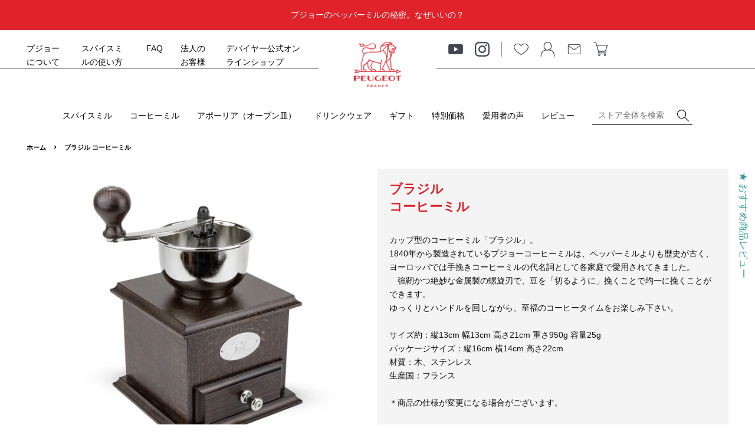

--- FILE ---
content_type: text/html; charset=utf-8
request_url: https://peugeot-mill.com/products/coffe-mill-brazil
body_size: 45666
content:
<!doctype html>
<html class="no-js" lang="ja">
<head>

  <!-- Basic page needs ================================================== -->
  <meta charset="utf-8">
  <meta http-equiv="X-UA-Compatible" content="IE=edge,chrome=1">

<!-- Google Tag Manager -->
<script>(function(w,d,s,l,i){w[l]=w[l]||[];w[l].push({'gtm.start':
new Date().getTime(),event:'gtm.js'});var f=d.getElementsByTagName(s)[0],
j=d.createElement(s),dl=l!='dataLayer'?'&l='+l:'';j.async=true;j.src=
'https://www.googletagmanager.com/gtm.js?id='+i+dl;f.parentNode.insertBefore(j,f);
})(window,document,'script','dataLayer','GTM-KFKHSN9');</script>
<!-- End Google Tag Manager -->

  <!-- Google tag (gtag.js) -->
<script async src="https://www.googletagmanager.com/gtag/js?id=AW-11025446719"></script>
<script>
  window.dataLayer = window.dataLayer || [];
  function gtag(){dataLayer.push(arguments);}
  gtag('js', new Date());

  gtag('config', 'AW-11025446719');
</script>
  
  
  
  <link rel="shortcut icon" href="//peugeot-mill.com/cdn/shop/files/favicon_32x32.png?v=1646559799" type="image/png" />
  

  <!-- Title and description ================================================== -->
  <title>
  プジョー公式 ブラジル コーヒーミル 19401765 &ndash; プジョーミル公式オンラインショップ
  </title>

  
  <meta name="description" content="カップ型のコーヒーミル「ブラジル」。1840年から製造されているプジョーコーヒーミルは、ペッパーミルよりも歴史が古く、ヨーロッパでは手挽きコーヒーミルの代名詞として各家庭で愛用されてきました。　強靭かつ絶妙な金属製の螺旋刃で、豆を「切るように」挽くことで均一に挽くことができます。ゆっくりとハンドルを回しながら、至福のコーヒータイムをお楽しみ下さい。サイズ約：縦13cm 幅13cm 高さ21cm 重さ950g 容量25g パッケージサイズ：縦16cm 横14cm 高さ22cm材質：木、ステンレス生産国：フランス＊商品の仕様が変更になる場合がございます。梱包：プジョー化粧箱プジョーオリジナル巾着ラッピング ：対応可能ギフトバック推奨サイ">
  

  <!-- Social meta ================================================== -->
  <!-- /snippets/social-meta-tags.liquid -->




<meta property="og:site_name" content="プジョーミル公式オンラインショップ">
<meta property="og:url" content="https://peugeot-mill.com/products/coffe-mill-brazil">
<meta property="og:title" content="プジョー公式 ブラジル コーヒーミル 19401765">
<meta property="og:type" content="product">
<meta property="og:description" content="カップ型のコーヒーミル「ブラジル」。1840年から製造されているプジョーコーヒーミルは、ペッパーミルよりも歴史が古く、ヨーロッパでは手挽きコーヒーミルの代名詞として各家庭で愛用されてきました。　強靭かつ絶妙な金属製の螺旋刃で、豆を「切るように」挽くことで均一に挽くことができます。ゆっくりとハンドルを回しながら、至福のコーヒータイムをお楽しみ下さい。サイズ約：縦13cm 幅13cm 高さ21cm 重さ950g 容量25g パッケージサイズ：縦16cm 横14cm 高さ22cm材質：木、ステンレス生産国：フランス＊商品の仕様が変更になる場合がございます。梱包：プジョー化粧箱プジョーオリジナル巾着ラッピング ：対応可能ギフトバック推奨サイ">

  <meta property="og:price:amount" content="31,900">
  <meta property="og:price:currency" content="JPY">

<meta property="og:image" content="http://peugeot-mill.com/cdn/shop/products/1_a9450308-a156-4cae-9edb-d6d6133e5ed3_1200x1200.png?v=1649651726"><meta property="og:image" content="http://peugeot-mill.com/cdn/shop/products/2_9d3bcd90-3d0d-4ccc-8760-4230df3e47f0_1200x1200.png?v=1649651726"><meta property="og:image" content="http://peugeot-mill.com/cdn/shop/products/3_6763c6da-3f6a-46ca-9039-3587c83e7251_1200x1200.png?v=1649651726">
<meta property="og:image:secure_url" content="https://peugeot-mill.com/cdn/shop/products/1_a9450308-a156-4cae-9edb-d6d6133e5ed3_1200x1200.png?v=1649651726"><meta property="og:image:secure_url" content="https://peugeot-mill.com/cdn/shop/products/2_9d3bcd90-3d0d-4ccc-8760-4230df3e47f0_1200x1200.png?v=1649651726"><meta property="og:image:secure_url" content="https://peugeot-mill.com/cdn/shop/products/3_6763c6da-3f6a-46ca-9039-3587c83e7251_1200x1200.png?v=1649651726">


<meta name="twitter:card" content="summary_large_image">
<meta name="twitter:title" content="プジョー公式 ブラジル コーヒーミル 19401765">
<meta name="twitter:description" content="カップ型のコーヒーミル「ブラジル」。1840年から製造されているプジョーコーヒーミルは、ペッパーミルよりも歴史が古く、ヨーロッパでは手挽きコーヒーミルの代名詞として各家庭で愛用されてきました。　強靭かつ絶妙な金属製の螺旋刃で、豆を「切るように」挽くことで均一に挽くことができます。ゆっくりとハンドルを回しながら、至福のコーヒータイムをお楽しみ下さい。サイズ約：縦13cm 幅13cm 高さ21cm 重さ950g 容量25g パッケージサイズ：縦16cm 横14cm 高さ22cm材質：木、ステンレス生産国：フランス＊商品の仕様が変更になる場合がございます。梱包：プジョー化粧箱プジョーオリジナル巾着ラッピング ：対応可能ギフトバック推奨サイ">


  <!-- Helpers ================================================== -->
  <link rel="canonical" href="https://peugeot-mill.com/products/coffe-mill-brazil">
  <meta name="viewport" content="width=device-width,initial-scale=1">
  <meta name="theme-color" content="#000000">

  <!-- CSS ================================================== -->
  <link href="//peugeot-mill.com/cdn/shop/t/3/assets/timber.scss.css?v=136334696188122250691762327962" rel="stylesheet" type="text/css" media="all" />
  <link href="//peugeot-mill.com/cdn/shop/t/3/assets/theme.scss.css?v=147777918842171800091762327962" rel="stylesheet" type="text/css" media="all" />
  <style data-shopify>
  :root {
    --color-body-text: #000000;
    --color-body: #ffffff;
  }
</style>


  <script>
    window.theme = window.theme || {};

    var theme = {
      strings: {
        addToCart: "カートに追加する",
        soldOut: "売り切れ",
        unavailable: "お取り扱いできません",
        zoomClose: "閉じる (Esc)",
        zoomPrev: "前へ (Left arrow key)",
        zoomNext: "次へ (Right arrow key)",
        addressError: "住所を調べる際にエラーが発生しました",
        addressNoResults: "その住所は見つかりませんでした",
        addressQueryLimit: "Google APIの使用量の制限を超えました。\u003ca href=\"https:\/\/developers.google.com\/maps\/premium\/usage-limits\"\u003eプレミアムプラン\u003c\/a\u003eへのアップグレードをご検討ください。",
        authError: "あなたのGoogle Mapsのアカウント認証で問題が発生しました。"
      },
      settings: {
        // Adding some settings to allow the editor to update correctly when they are changed
        enableWideLayout: false,
        typeAccentTransform: false,
        typeAccentSpacing: false,
        baseFontSize: '14px',
        headerBaseFontSize: '32px',
        accentFontSize: '16px'
      },
      variables: {
        mediaQueryMedium: 'screen and (max-width: 768px)',
        bpSmall: false
      },
      moneyFormat: "¥{{amount_no_decimals}}"
    };document.documentElement.className = document.documentElement.className.replace('no-js', 'supports-js');
  </script>

  <!-- Header hook for plugins ================================================== -->
  <script>window.performance && window.performance.mark && window.performance.mark('shopify.content_for_header.start');</script><meta name="google-site-verification" content="RTqU0DkrGUirML9VGc34uK46JH-z7fG09Q6LrKgWiu8">
<meta name="facebook-domain-verification" content="fm3op3817rfyjs0iucf121j3zhe71l">
<meta id="shopify-digital-wallet" name="shopify-digital-wallet" content="/57295732793/digital_wallets/dialog">
<link rel="alternate" type="application/json+oembed" href="https://peugeot-mill.com/products/coffe-mill-brazil.oembed">
<script async="async" src="/checkouts/internal/preloads.js?locale=ja-JP"></script>
<script id="shopify-features" type="application/json">{"accessToken":"b692626c0d71ee72be7ddfe67fa5bf9e","betas":["rich-media-storefront-analytics"],"domain":"peugeot-mill.com","predictiveSearch":false,"shopId":57295732793,"locale":"ja"}</script>
<script>var Shopify = Shopify || {};
Shopify.shop = "cornesjp.myshopify.com";
Shopify.locale = "ja";
Shopify.currency = {"active":"JPY","rate":"1.0"};
Shopify.country = "JP";
Shopify.theme = {"name":"Aq","id":124108144697,"schema_name":"Minimal","schema_version":"12.6.1","theme_store_id":null,"role":"main"};
Shopify.theme.handle = "null";
Shopify.theme.style = {"id":null,"handle":null};
Shopify.cdnHost = "peugeot-mill.com/cdn";
Shopify.routes = Shopify.routes || {};
Shopify.routes.root = "/";</script>
<script type="module">!function(o){(o.Shopify=o.Shopify||{}).modules=!0}(window);</script>
<script>!function(o){function n(){var o=[];function n(){o.push(Array.prototype.slice.apply(arguments))}return n.q=o,n}var t=o.Shopify=o.Shopify||{};t.loadFeatures=n(),t.autoloadFeatures=n()}(window);</script>
<script id="shop-js-analytics" type="application/json">{"pageType":"product"}</script>
<script defer="defer" async type="module" src="//peugeot-mill.com/cdn/shopifycloud/shop-js/modules/v2/client.init-shop-cart-sync_CZKilf07.ja.esm.js"></script>
<script defer="defer" async type="module" src="//peugeot-mill.com/cdn/shopifycloud/shop-js/modules/v2/chunk.common_rlhnONO2.esm.js"></script>
<script type="module">
  await import("//peugeot-mill.com/cdn/shopifycloud/shop-js/modules/v2/client.init-shop-cart-sync_CZKilf07.ja.esm.js");
await import("//peugeot-mill.com/cdn/shopifycloud/shop-js/modules/v2/chunk.common_rlhnONO2.esm.js");

  window.Shopify.SignInWithShop?.initShopCartSync?.({"fedCMEnabled":true,"windoidEnabled":true});

</script>
<script>(function() {
  var isLoaded = false;
  function asyncLoad() {
    if (isLoaded) return;
    isLoaded = true;
    var urls = ["https:\/\/assets.smartwishlist.webmarked.net\/static\/v6\/smartwishlist.js?shop=cornesjp.myshopify.com","https:\/\/storage.nfcube.com\/instafeed-88eef3e7f0797d54d53613153f357e37.js?shop=cornesjp.myshopify.com"];
    for (var i = 0; i < urls.length; i++) {
      var s = document.createElement('script');
      s.type = 'text/javascript';
      s.async = true;
      s.src = urls[i];
      var x = document.getElementsByTagName('script')[0];
      x.parentNode.insertBefore(s, x);
    }
  };
  if(window.attachEvent) {
    window.attachEvent('onload', asyncLoad);
  } else {
    window.addEventListener('load', asyncLoad, false);
  }
})();</script>
<script id="__st">var __st={"a":57295732793,"offset":32400,"reqid":"8ce2bfb7-ae17-4a0f-816f-9f3163d52f77-1768994186","pageurl":"peugeot-mill.com\/products\/coffe-mill-brazil","u":"43473fc7d3a4","p":"product","rtyp":"product","rid":6716042543161};</script>
<script>window.ShopifyPaypalV4VisibilityTracking = true;</script>
<script id="captcha-bootstrap">!function(){'use strict';const t='contact',e='account',n='new_comment',o=[[t,t],['blogs',n],['comments',n],[t,'customer']],c=[[e,'customer_login'],[e,'guest_login'],[e,'recover_customer_password'],[e,'create_customer']],r=t=>t.map((([t,e])=>`form[action*='/${t}']:not([data-nocaptcha='true']) input[name='form_type'][value='${e}']`)).join(','),a=t=>()=>t?[...document.querySelectorAll(t)].map((t=>t.form)):[];function s(){const t=[...o],e=r(t);return a(e)}const i='password',u='form_key',d=['recaptcha-v3-token','g-recaptcha-response','h-captcha-response',i],f=()=>{try{return window.sessionStorage}catch{return}},m='__shopify_v',_=t=>t.elements[u];function p(t,e,n=!1){try{const o=window.sessionStorage,c=JSON.parse(o.getItem(e)),{data:r}=function(t){const{data:e,action:n}=t;return t[m]||n?{data:e,action:n}:{data:t,action:n}}(c);for(const[e,n]of Object.entries(r))t.elements[e]&&(t.elements[e].value=n);n&&o.removeItem(e)}catch(o){console.error('form repopulation failed',{error:o})}}const l='form_type',E='cptcha';function T(t){t.dataset[E]=!0}const w=window,h=w.document,L='Shopify',v='ce_forms',y='captcha';let A=!1;((t,e)=>{const n=(g='f06e6c50-85a8-45c8-87d0-21a2b65856fe',I='https://cdn.shopify.com/shopifycloud/storefront-forms-hcaptcha/ce_storefront_forms_captcha_hcaptcha.v1.5.2.iife.js',D={infoText:'hCaptchaによる保護',privacyText:'プライバシー',termsText:'利用規約'},(t,e,n)=>{const o=w[L][v],c=o.bindForm;if(c)return c(t,g,e,D).then(n);var r;o.q.push([[t,g,e,D],n]),r=I,A||(h.body.append(Object.assign(h.createElement('script'),{id:'captcha-provider',async:!0,src:r})),A=!0)});var g,I,D;w[L]=w[L]||{},w[L][v]=w[L][v]||{},w[L][v].q=[],w[L][y]=w[L][y]||{},w[L][y].protect=function(t,e){n(t,void 0,e),T(t)},Object.freeze(w[L][y]),function(t,e,n,w,h,L){const[v,y,A,g]=function(t,e,n){const i=e?o:[],u=t?c:[],d=[...i,...u],f=r(d),m=r(i),_=r(d.filter((([t,e])=>n.includes(e))));return[a(f),a(m),a(_),s()]}(w,h,L),I=t=>{const e=t.target;return e instanceof HTMLFormElement?e:e&&e.form},D=t=>v().includes(t);t.addEventListener('submit',(t=>{const e=I(t);if(!e)return;const n=D(e)&&!e.dataset.hcaptchaBound&&!e.dataset.recaptchaBound,o=_(e),c=g().includes(e)&&(!o||!o.value);(n||c)&&t.preventDefault(),c&&!n&&(function(t){try{if(!f())return;!function(t){const e=f();if(!e)return;const n=_(t);if(!n)return;const o=n.value;o&&e.removeItem(o)}(t);const e=Array.from(Array(32),(()=>Math.random().toString(36)[2])).join('');!function(t,e){_(t)||t.append(Object.assign(document.createElement('input'),{type:'hidden',name:u})),t.elements[u].value=e}(t,e),function(t,e){const n=f();if(!n)return;const o=[...t.querySelectorAll(`input[type='${i}']`)].map((({name:t})=>t)),c=[...d,...o],r={};for(const[a,s]of new FormData(t).entries())c.includes(a)||(r[a]=s);n.setItem(e,JSON.stringify({[m]:1,action:t.action,data:r}))}(t,e)}catch(e){console.error('failed to persist form',e)}}(e),e.submit())}));const S=(t,e)=>{t&&!t.dataset[E]&&(n(t,e.some((e=>e===t))),T(t))};for(const o of['focusin','change'])t.addEventListener(o,(t=>{const e=I(t);D(e)&&S(e,y())}));const B=e.get('form_key'),M=e.get(l),P=B&&M;t.addEventListener('DOMContentLoaded',(()=>{const t=y();if(P)for(const e of t)e.elements[l].value===M&&p(e,B);[...new Set([...A(),...v().filter((t=>'true'===t.dataset.shopifyCaptcha))])].forEach((e=>S(e,t)))}))}(h,new URLSearchParams(w.location.search),n,t,e,['guest_login'])})(!1,!0)}();</script>
<script integrity="sha256-4kQ18oKyAcykRKYeNunJcIwy7WH5gtpwJnB7kiuLZ1E=" data-source-attribution="shopify.loadfeatures" defer="defer" src="//peugeot-mill.com/cdn/shopifycloud/storefront/assets/storefront/load_feature-a0a9edcb.js" crossorigin="anonymous"></script>
<script data-source-attribution="shopify.dynamic_checkout.dynamic.init">var Shopify=Shopify||{};Shopify.PaymentButton=Shopify.PaymentButton||{isStorefrontPortableWallets:!0,init:function(){window.Shopify.PaymentButton.init=function(){};var t=document.createElement("script");t.src="https://peugeot-mill.com/cdn/shopifycloud/portable-wallets/latest/portable-wallets.ja.js",t.type="module",document.head.appendChild(t)}};
</script>
<script data-source-attribution="shopify.dynamic_checkout.buyer_consent">
  function portableWalletsHideBuyerConsent(e){var t=document.getElementById("shopify-buyer-consent"),n=document.getElementById("shopify-subscription-policy-button");t&&n&&(t.classList.add("hidden"),t.setAttribute("aria-hidden","true"),n.removeEventListener("click",e))}function portableWalletsShowBuyerConsent(e){var t=document.getElementById("shopify-buyer-consent"),n=document.getElementById("shopify-subscription-policy-button");t&&n&&(t.classList.remove("hidden"),t.removeAttribute("aria-hidden"),n.addEventListener("click",e))}window.Shopify?.PaymentButton&&(window.Shopify.PaymentButton.hideBuyerConsent=portableWalletsHideBuyerConsent,window.Shopify.PaymentButton.showBuyerConsent=portableWalletsShowBuyerConsent);
</script>
<script data-source-attribution="shopify.dynamic_checkout.cart.bootstrap">document.addEventListener("DOMContentLoaded",(function(){function t(){return document.querySelector("shopify-accelerated-checkout-cart, shopify-accelerated-checkout")}if(t())Shopify.PaymentButton.init();else{new MutationObserver((function(e,n){t()&&(Shopify.PaymentButton.init(),n.disconnect())})).observe(document.body,{childList:!0,subtree:!0})}}));
</script>
<script id='scb4127' type='text/javascript' async='' src='https://peugeot-mill.com/cdn/shopifycloud/privacy-banner/storefront-banner.js'></script><link id="shopify-accelerated-checkout-styles" rel="stylesheet" media="screen" href="https://peugeot-mill.com/cdn/shopifycloud/portable-wallets/latest/accelerated-checkout-backwards-compat.css" crossorigin="anonymous">
<style id="shopify-accelerated-checkout-cart">
        #shopify-buyer-consent {
  margin-top: 1em;
  display: inline-block;
  width: 100%;
}

#shopify-buyer-consent.hidden {
  display: none;
}

#shopify-subscription-policy-button {
  background: none;
  border: none;
  padding: 0;
  text-decoration: underline;
  font-size: inherit;
  cursor: pointer;
}

#shopify-subscription-policy-button::before {
  box-shadow: none;
}

      </style>

<script>window.performance && window.performance.mark && window.performance.mark('shopify.content_for_header.end');</script>

  <script src="//peugeot-mill.com/cdn/shop/t/3/assets/jquery-2.2.3.min.js?v=58211863146907186831646556910" type="text/javascript"></script>

  <script src="//peugeot-mill.com/cdn/shop/t/3/assets/lazysizes.min.js?v=155223123402716617051646556911" async="async"></script>

  
  
  <!-- AQ ================================================== -->
  <link href="https://cdnjs.cloudflare.com/ajax/libs/font-awesome/5.13.0/css/all.min.css" rel="stylesheet">
<link rel="stylesheet" href="https://cdn.jsdelivr.net/npm/swiper@11/swiper-bundle.min.css"/>

  <script src="https://cdn.jsdelivr.net/npm/swiper@11/swiper-bundle.min.js"></script>
  <link href="//peugeot-mill.com/cdn/shop/t/3/assets/aq.css?v=137142414580848484321722924434" rel="stylesheet" type="text/css" media="all" />
  
<!-- Start of Judge.me Core -->
<link rel="dns-prefetch" href="https://cdn.judge.me/">
<script data-cfasync='false' class='jdgm-settings-script'>window.jdgmSettings={"pagination":5,"disable_web_reviews":false,"badge_no_review_text":"レビューなし","badge_n_reviews_text":"{{ n }} 個のレビュー","badge_star_color":"#df222a","hide_badge_preview_if_no_reviews":true,"badge_hide_text":false,"enforce_center_preview_badge":false,"widget_title":"お客様からのレビュー","widget_open_form_text":"レビューを是非お待ちしております！","widget_close_form_text":"レビューを閉じる","widget_refresh_page_text":"ページを更新","widget_summary_text":"{{ number_of_reviews }} 個の評価","widget_no_review_text":"最初のレビューを書きましょう","widget_name_field_text":"お名前","widget_verified_name_field_text":"認証された名前（公開）","widget_name_placeholder_text":"名前を入力してください（名前が公開されます）※匿名を選択の場合公開されません","widget_required_field_error_text":"入力内容に誤りがあります。","widget_email_field_text":"メールアドレス","widget_verified_email_field_text":"認証されたメール（非公開、編集不可）","widget_email_placeholder_text":"あなたのメールアドレス（非公開）","widget_email_field_error_text":"有効なメールアドレスを入力してください。","widget_rating_field_text":"評価","widget_review_title_field_text":"レビュータイトル","widget_review_title_placeholder_text":"レビューのタイトルをご記入ください","widget_review_body_field_text":"レビュー内容","widget_review_body_placeholder_text":"レビューの詳細をご記入ください","widget_pictures_field_text":"写真/動画（任意）","widget_submit_review_text":"レビューを送信","widget_submit_verified_review_text":"認証済みレビューを送信","widget_submit_success_msg_with_auto_publish":"ありがとうございます！数分後にページを更新して、あなたのレビューを確認してください。\u003ca href='https://judge.me/login' target='_blank' rel='nofollow noopener'\u003eJudge.me\u003c/a\u003eにログインすることで、レビューの削除や編集ができます。","widget_submit_success_msg_no_auto_publish":"ありがとうございました！レビューは承認されるとすぐに公開されます。 \u003ca href='https://judge.me/login' target='_blank' rel='nofollow noopener'\u003eJudge.meに\u003c/a\u003eログインすると、レビューを削除または編集できます。","widget_show_default_reviews_out_of_total_text":"{{ n_reviews }}件のレビューのうち{{ n_reviews_shown }}件を表示しています。","widget_show_all_link_text":"すべて表示","widget_show_less_link_text":"表示を減らす","widget_author_said_text":"{{ reviewer_name }}の言葉：","widget_days_text":"{{ n }}日前","widget_weeks_text":"{{ n }}週間前","widget_months_text":"{{ n }}ヶ月前","widget_years_text":"{{ n }}年前","widget_yesterday_text":"昨日","widget_today_text":"今日","widget_replied_text":"\u003e\u003e {{ shop_name }}の返信：","widget_read_more_text":"続きを読む","widget_reviewer_name_as_initial":"anonymous","widget_rating_filter_color":"#df222a","widget_rating_filter_see_all_text":"すべてのレビューを見る","widget_sorting_most_recent_text":"最新順","widget_sorting_highest_rating_text":"最高評価順","widget_sorting_lowest_rating_text":"最低評価順","widget_sorting_with_pictures_text":"写真付きのみ","widget_sorting_most_helpful_text":"最も役立つ順","widget_open_question_form_text":"質問する","widget_reviews_subtab_text":"レビュー","widget_questions_subtab_text":"質問","widget_question_label_text":"質問","widget_answer_label_text":"回答","widget_question_placeholder_text":"ここに質問を書いてください","widget_submit_question_text":"質問を送信","widget_question_submit_success_text":"ご質問ありがとうございます！回答があり次第ご連絡いたします。","widget_star_color":"#df222a","verified_badge_text":"認証済み","verified_badge_bg_color":"","verified_badge_text_color":"","verified_badge_placement":"left-of-reviewer-name","widget_review_max_height":"","widget_hide_border":false,"widget_social_share":true,"widget_thumb":false,"widget_review_location_show":false,"widget_location_format":"country_only","all_reviews_include_out_of_store_products":false,"all_reviews_out_of_store_text":"（ストア外）","all_reviews_pagination":100,"all_reviews_product_name_prefix_text":"商品","enable_review_pictures":true,"enable_question_anwser":false,"widget_theme":"","review_date_format":"mm/dd/yyyy","default_sort_method":"highest-rating","widget_product_reviews_subtab_text":"製品レビュー","widget_shop_reviews_subtab_text":"ショップレビュー","widget_other_products_reviews_text":"他の製品のレビュー","widget_store_reviews_subtab_text":"ショップレビュー","widget_no_store_reviews_text":"この店舗はまだレビューを受け取っていません","widget_web_restriction_product_reviews_text":"この製品に対するレビューはまだありません","widget_no_items_text":"アイテムが見つかりません","widget_show_more_text":"もっと見る","widget_write_a_store_review_text":"下記レビューを是非参考にしてください♪","widget_other_languages_heading":"他の言語のレビュー","widget_translate_review_text":"レビューを{{ language }}に翻訳","widget_translating_review_text":"翻訳中...","widget_show_original_translation_text":"原文を表示 ({{ language }})","widget_translate_review_failed_text":"レビューを翻訳できませんでした。","widget_translate_review_retry_text":"再試行","widget_translate_review_try_again_later_text":"後でもう一度お試しください","show_product_url_for_grouped_product":true,"widget_sorting_pictures_first_text":"写真を最初に","show_pictures_on_all_rev_page_mobile":false,"show_pictures_on_all_rev_page_desktop":false,"floating_tab_hide_mobile_install_preference":false,"floating_tab_button_name":"★ おすすめ商品レビュー","floating_tab_title":"お客様からのレビュー","floating_tab_button_color":"#339999","floating_tab_button_background_color":"#ffffff","floating_tab_url":"","floating_tab_url_enabled":false,"floating_tab_tab_style":"text","all_reviews_text_badge_text":"お客様は当店を{{ shop.metafields.judgeme.all_reviews_count }}件のレビューに基づいて{{ shop.metafields.judgeme.all_reviews_rating | round: 1 }}/5と評価しています。","all_reviews_text_badge_text_branded_style":"{{ shop.metafields.judgeme.all_reviews_count }}件のレビューに基づいて5つ星中{{ shop.metafields.judgeme.all_reviews_rating | round: 1 }}つ星","is_all_reviews_text_badge_a_link":false,"show_stars_for_all_reviews_text_badge":false,"all_reviews_text_badge_url":"","all_reviews_text_style":"branded","all_reviews_text_color_style":"judgeme_brand_color","all_reviews_text_color":"#108474","all_reviews_text_show_jm_brand":true,"featured_carousel_show_header":true,"featured_carousel_title":"おすすめ商品レビュー","testimonials_carousel_title":"お客様の声","videos_carousel_title":"お客様の声","cards_carousel_title":"お客様の声","featured_carousel_count_text":"{{ n }}個のレビューより","featured_carousel_add_link_to_all_reviews_page":false,"featured_carousel_url":"","featured_carousel_show_images":true,"featured_carousel_autoslide_interval":5,"featured_carousel_arrows_on_the_sides":false,"featured_carousel_height":250,"featured_carousel_width":80,"featured_carousel_image_size":0,"featured_carousel_image_height":250,"featured_carousel_arrow_color":"#eeeeee","verified_count_badge_style":"vintage","verified_count_badge_orientation":"horizontal","verified_count_badge_color_style":"judgeme_brand_color","verified_count_badge_color":"#108474","is_verified_count_badge_a_link":false,"verified_count_badge_url":"","verified_count_badge_show_jm_brand":true,"widget_rating_preset_default":5,"widget_first_sub_tab":"product-reviews","widget_show_histogram":true,"widget_histogram_use_custom_color":true,"widget_pagination_use_custom_color":true,"widget_star_use_custom_color":true,"widget_verified_badge_use_custom_color":false,"widget_write_review_use_custom_color":false,"picture_reminder_submit_button":"Upload Pictures","enable_review_videos":true,"mute_video_by_default":false,"widget_sorting_videos_first_text":"動画を最初に","widget_review_pending_text":"保留中","featured_carousel_items_for_large_screen":5,"social_share_options_order":"Facebook,Twitter,Pinterest","remove_microdata_snippet":false,"disable_json_ld":false,"enable_json_ld_products":false,"preview_badge_show_question_text":false,"preview_badge_no_question_text":"質問なし","preview_badge_n_question_text":"{{ number_of_questions }}件の質問","qa_badge_show_icon":false,"qa_badge_position":"same-row","remove_judgeme_branding":true,"widget_add_search_bar":true,"widget_search_bar_placeholder":"検索","widget_sorting_verified_only_text":"認証済みのみ","featured_carousel_theme":"gallery","featured_carousel_show_rating":true,"featured_carousel_show_title":true,"featured_carousel_show_body":true,"featured_carousel_show_date":false,"featured_carousel_show_reviewer":false,"featured_carousel_show_product":true,"featured_carousel_header_background_color":"#108474","featured_carousel_header_text_color":"#ffffff","featured_carousel_name_product_separator":"reviewed","featured_carousel_full_star_background":"#108474","featured_carousel_empty_star_background":"#dadada","featured_carousel_vertical_theme_background":"#f9fafb","featured_carousel_verified_badge_enable":false,"featured_carousel_verified_badge_color":"#108474","featured_carousel_border_style":"round","featured_carousel_review_line_length_limit":10,"featured_carousel_more_reviews_button_text":"もっと見る","featured_carousel_view_product_button_text":"製品を見る","all_reviews_page_load_reviews_on":"scroll","all_reviews_page_load_more_text":"さらにレビューを読み込む","disable_fb_tab_reviews":false,"enable_ajax_cdn_cache":false,"widget_public_name_text":"表示例","default_reviewer_name":"山田 太郎","default_reviewer_name_has_non_latin":false,"widget_reviewer_anonymous":"匿名","medals_widget_title":"Judge.me レビューメダル","medals_widget_background_color":"#f9fafb","medals_widget_position":"footer_all_pages","medals_widget_border_color":"#f9fafb","medals_widget_verified_text_position":"left","medals_widget_use_monochromatic_version":false,"medals_widget_elements_color":"#108474","show_reviewer_avatar":false,"widget_invalid_yt_video_url_error_text":"YouTubeビデオURLではありません","widget_max_length_field_error_text":"{0}文字以内で入力してください。","widget_show_country_flag":false,"widget_show_collected_via_shop_app":true,"widget_verified_by_shop_badge_style":"light","widget_verified_by_shop_text":"ショップによって認証","widget_show_photo_gallery":true,"widget_load_with_code_splitting":true,"widget_ugc_install_preference":false,"widget_ugc_title":"私たちが作り、あなたが共有","widget_ugc_subtitle":"タグ付けすると、あなたの写真が私たちのページで特集されます","widget_ugc_arrows_color":"#ffffff","widget_ugc_primary_button_text":"今すぐ購入","widget_ugc_primary_button_background_color":"#108474","widget_ugc_primary_button_text_color":"#ffffff","widget_ugc_primary_button_border_width":"0","widget_ugc_primary_button_border_style":"none","widget_ugc_primary_button_border_color":"#108474","widget_ugc_primary_button_border_radius":"25","widget_ugc_secondary_button_text":"さらに読み込む","widget_ugc_secondary_button_background_color":"#ffffff","widget_ugc_secondary_button_text_color":"#108474","widget_ugc_secondary_button_border_width":"2","widget_ugc_secondary_button_border_style":"solid","widget_ugc_secondary_button_border_color":"#108474","widget_ugc_secondary_button_border_radius":"25","widget_ugc_reviews_button_text":"レビューを見る","widget_ugc_reviews_button_background_color":"#ffffff","widget_ugc_reviews_button_text_color":"#108474","widget_ugc_reviews_button_border_width":"2","widget_ugc_reviews_button_border_style":"solid","widget_ugc_reviews_button_border_color":"#108474","widget_ugc_reviews_button_border_radius":"25","widget_ugc_reviews_button_link_to":"judgeme-reviews-page","widget_ugc_show_post_date":true,"widget_ugc_max_width":"800","widget_rating_metafield_value_type":true,"widget_primary_color":"#df222a","widget_enable_secondary_color":false,"widget_secondary_color":"#edf5f5","widget_summary_average_rating_text":"5つ星中{{ average_rating }}つ星","widget_media_grid_title":"写真と動画","widget_media_grid_see_more_text":"もっと見る","widget_round_style":false,"widget_show_product_medals":false,"widget_verified_by_judgeme_text":"Judge.meによって認証","widget_show_store_medals":false,"widget_verified_by_judgeme_text_in_store_medals":"Judge.meによって認証","widget_media_field_exceed_quantity_message":"申し訳ありませんが、1件のレビューで{{ max_media }}のみアップロードできます。","widget_media_field_exceed_limit_message":"{{ file_name }}が大きすぎます。{{ size_limit }}MB未満の{{ media_type }}を選択してください。","widget_review_submitted_text":"レビューが送信されました！","widget_question_submitted_text":"質問が送信されました！","widget_close_form_text_question":"キャンセル","widget_write_your_answer_here_text":"こちらへご記入ください","widget_enabled_branded_link":true,"widget_show_collected_by_judgeme":false,"widget_reviewer_name_color":"","widget_write_review_text_color":"","widget_write_review_bg_color":"","widget_collected_by_judgeme_text":"Judge.meによって収集","widget_pagination_type":"load_more","widget_load_more_text":"View More","widget_load_more_color":"#df222a","widget_full_review_text":"完全なレビュー","widget_read_more_reviews_text":"さらにレビューを読む","widget_read_questions_text":"質問を読む","widget_questions_and_answers_text":"質問と回答","widget_verified_by_text":"認証元","widget_verified_text":"認証済み","widget_number_of_reviews_text":"{{ number_of_reviews }}件のレビュー","widget_back_button_text":"戻る","widget_next_button_text":"次へ","widget_custom_forms_filter_button":"フィルター","custom_forms_style":"vertical","widget_show_review_information":false,"how_reviews_are_collected":"レビューの収集方法は？","widget_show_review_keywords":false,"widget_gdpr_statement":"あなたのデータの使用方法：あなたが残したレビューについてのみ、必要な場合にのみご連絡いたします。レビューを送信することで、Judge.meの\u003ca href='https://judge.me/terms' target='_blank' rel='nofollow noopener'\u003e利用規約\u003c/a\u003e、\u003ca href='https://judge.me/privacy' target='_blank' rel='nofollow noopener'\u003eプライバシーポリシー\u003c/a\u003e、\u003ca href='https://judge.me/content-policy' target='_blank' rel='nofollow noopener'\u003eコンテンツポリシー\u003c/a\u003eに同意したことになります。","widget_multilingual_sorting_enabled":false,"widget_translate_review_content_enabled":false,"widget_translate_review_content_method":"manual","popup_widget_review_selection":"manually","popup_widget_round_border_style":true,"popup_widget_show_title":true,"popup_widget_show_body":true,"popup_widget_show_reviewer":false,"popup_widget_show_product":true,"popup_widget_show_pictures":true,"popup_widget_use_review_picture":true,"popup_widget_show_on_home_page":true,"popup_widget_show_on_product_page":true,"popup_widget_show_on_collection_page":true,"popup_widget_show_on_cart_page":true,"popup_widget_position":"bottom_left","popup_widget_first_review_delay":5,"popup_widget_duration":6,"popup_widget_interval":5,"popup_widget_review_count":15,"popup_widget_hide_on_mobile":false,"review_snippet_widget_round_border_style":true,"review_snippet_widget_card_color":"#FFFFFF","review_snippet_widget_slider_arrows_background_color":"#FFFFFF","review_snippet_widget_slider_arrows_color":"#000000","review_snippet_widget_star_color":"#108474","show_product_variant":false,"all_reviews_product_variant_label_text":"バリエーション: ","widget_show_verified_branding":false,"widget_ai_summary_title":"お客様の声","widget_ai_summary_disclaimer":"最近のカスタマーレビューに基づくAI搭載レビュー要約","widget_show_ai_summary":false,"widget_show_ai_summary_bg":false,"widget_show_review_title_input":true,"redirect_reviewers_invited_via_email":"review_widget","request_store_review_after_product_review":false,"request_review_other_products_in_order":false,"review_form_color_scheme":"default","review_form_corner_style":"square","review_form_star_color":{},"review_form_text_color":"#333333","review_form_background_color":"#ffffff","review_form_field_background_color":"#fafafa","review_form_button_color":{},"review_form_button_text_color":"#ffffff","review_form_modal_overlay_color":"#000000","review_content_screen_title_text":"この製品をどのように評価しますか？","review_content_introduction_text":"あなたの体験について少し共有していただけると嬉しいです。","store_review_form_title_text":"このストアをどのように評価しますか？","store_review_form_introduction_text":"あなたの体験について少し共有していただけると嬉しいです。","show_review_guidance_text":true,"one_star_review_guidance_text":"悪い","five_star_review_guidance_text":"素晴らしい","customer_information_screen_title_text":"あなたについて","customer_information_introduction_text":"あなたについてもっと教えてください。","custom_questions_screen_title_text":"あなたの体験について詳しく","custom_questions_introduction_text":"あなたの体験についてより詳しく理解するための質問がいくつかあります。","review_submitted_screen_title_text":"レビューありがとうございます！","review_submitted_screen_thank_you_text":"現在処理中です。まもなくストアに表示されます。","review_submitted_screen_email_verification_text":"今送信したリンクをクリックしてメールアドレスを確認してください。これにより、レビューの信頼性を保つことができます。","review_submitted_request_store_review_text":"私たちとのお買い物体験を共有していただけませんか？","review_submitted_review_other_products_text":"これらの商品をレビューしていただけませんか？","store_review_screen_title_text":"あなたの購入体験を共有しますか？","store_review_introduction_text":"あなたのフィードバックを重視し、改善に活用します。あなたの思いや提案を共有してください。","reviewer_media_screen_title_picture_text":"写真を共有","reviewer_media_introduction_picture_text":"レビューを裏付ける写真をアップロードしてください。","reviewer_media_screen_title_video_text":"ビデオを共有","reviewer_media_introduction_video_text":"レビューを裏付けるビデオをアップロードしてください。","reviewer_media_screen_title_picture_or_video_text":"写真またはビデオを共有","reviewer_media_introduction_picture_or_video_text":"レビューを裏付ける写真またはビデオをアップロードしてください。","reviewer_media_youtube_url_text":"ここにYoutubeのURLを貼り付けてください","advanced_settings_next_step_button_text":"次へ","advanced_settings_close_review_button_text":"閉じる","modal_write_review_flow":false,"write_review_flow_required_text":"必須","write_review_flow_privacy_message_text":"個人情報を厳守します。","write_review_flow_anonymous_text":"匿名レビュー","write_review_flow_visibility_text":"これは他のお客様には表示されません。","write_review_flow_multiple_selection_help_text":"お好きなだけ選択してください","write_review_flow_single_selection_help_text":"一つのオプションを選択してください","write_review_flow_required_field_error_text":"この項目は必須です","write_review_flow_invalid_email_error_text":"有効なメールアドレスを入力してください","write_review_flow_max_length_error_text":"最大{{ max_length }}文字。","write_review_flow_media_upload_text":"\u003cb\u003eクリックしてアップロード\u003c/b\u003eまたはドラッグ\u0026ドロップ","write_review_flow_gdpr_statement":"必要な場合にのみ、あなたのレビューについてご連絡いたします。レビューを送信することで、当社の\u003ca href='https://judge.me/terms' target='_blank' rel='nofollow noopener'\u003e利用規約\u003c/a\u003eおよび\u003ca href='https://judge.me/privacy' target='_blank' rel='nofollow noopener'\u003eプライバシーポリシー\u003c/a\u003eに同意したものとみなされます。","rating_only_reviews_enabled":false,"show_negative_reviews_help_screen":false,"new_review_flow_help_screen_rating_threshold":3,"negative_review_resolution_screen_title_text":"もっと教えてください","negative_review_resolution_text":"お客様の体験は私たちにとって重要です。ご購入に問題がございましたら、私たちがサポートいたします。お気軽にお問い合わせください。状況を改善する機会をいただければ幸いです。","negative_review_resolution_button_text":"お問い合わせ","negative_review_resolution_proceed_with_review_text":"レビューを残す","negative_review_resolution_subject":"{{ shop_name }}での購入に関する問題。{{ order_name }}","preview_badge_collection_page_install_status":false,"widget_review_custom_css":"","preview_badge_custom_css":"","preview_badge_stars_count":"5-stars","featured_carousel_custom_css":"","floating_tab_custom_css":"","all_reviews_widget_custom_css":"","medals_widget_custom_css":"","verified_badge_custom_css":"","all_reviews_text_custom_css":"","transparency_badges_collected_via_store_invite":false,"transparency_badges_from_another_provider":false,"transparency_badges_collected_from_store_visitor":false,"transparency_badges_collected_by_verified_review_provider":false,"transparency_badges_earned_reward":false,"transparency_badges_collected_via_store_invite_text":"ストア招待によるレビュー収集","transparency_badges_from_another_provider_text":"他のプロバイダーからのレビュー収集","transparency_badges_collected_from_store_visitor_text":"ストア訪問者からのレビュー収集","transparency_badges_written_in_google_text":"Googleで書かれたレビュー","transparency_badges_written_in_etsy_text":"Etsyで書かれたレビュー","transparency_badges_written_in_shop_app_text":"Shop Appで書かれたレビュー","transparency_badges_earned_reward_text":"将来の購入に対する報酬を獲得したレビュー","product_review_widget_per_page":3,"widget_store_review_label_text":"ストアレビュー","checkout_comment_extension_title_on_product_page":"Customer Comments","checkout_comment_extension_num_latest_comment_show":5,"checkout_comment_extension_format":"name_and_timestamp","checkout_comment_customer_name":"last_initial","checkout_comment_comment_notification":true,"preview_badge_collection_page_install_preference":true,"preview_badge_home_page_install_preference":false,"preview_badge_product_page_install_preference":true,"review_widget_install_preference":"","review_carousel_install_preference":false,"floating_reviews_tab_install_preference":"none","verified_reviews_count_badge_install_preference":false,"all_reviews_text_install_preference":false,"review_widget_best_location":true,"judgeme_medals_install_preference":false,"review_widget_revamp_enabled":false,"review_widget_qna_enabled":false,"review_widget_header_theme":"minimal","review_widget_widget_title_enabled":true,"review_widget_header_text_size":"medium","review_widget_header_text_weight":"regular","review_widget_average_rating_style":"compact","review_widget_bar_chart_enabled":true,"review_widget_bar_chart_type":"numbers","review_widget_bar_chart_style":"standard","review_widget_expanded_media_gallery_enabled":false,"review_widget_reviews_section_theme":"standard","review_widget_image_style":"thumbnails","review_widget_review_image_ratio":"square","review_widget_stars_size":"medium","review_widget_verified_badge":"standard_text","review_widget_review_title_text_size":"medium","review_widget_review_text_size":"medium","review_widget_review_text_length":"medium","review_widget_number_of_columns_desktop":3,"review_widget_carousel_transition_speed":5,"review_widget_custom_questions_answers_display":"always","review_widget_button_text_color":"#FFFFFF","review_widget_text_color":"#000000","review_widget_lighter_text_color":"#7B7B7B","review_widget_corner_styling":"soft","review_widget_review_word_singular":"レビュー","review_widget_review_word_plural":"レビュー","review_widget_voting_label":"役立つ？","review_widget_shop_reply_label":"{{ shop_name }}からの返信：","review_widget_filters_title":"フィルター","qna_widget_question_word_singular":"質問","qna_widget_question_word_plural":"質問","qna_widget_answer_reply_label":"{{ answerer_name }}からの返信：","qna_content_screen_title_text":"この商品について質問","qna_widget_question_required_field_error_text":"質問を入力してください。","qna_widget_flow_gdpr_statement":"必要な場合にのみ、あなたの質問についてご連絡いたします。質問を送信することで、当社の\u003ca href='https://judge.me/terms' target='_blank' rel='nofollow noopener'\u003e利用規約\u003c/a\u003eおよび\u003ca href='https://judge.me/privacy' target='_blank' rel='nofollow noopener'\u003eプライバシーポリシー\u003c/a\u003eに同意したものとみなされます。","qna_widget_question_submitted_text":"質問ありがとうございます！","qna_widget_close_form_text_question":"閉じる","qna_widget_question_submit_success_text":"あなたの質問に回答が届いたら、あなたにメールでお知らせします。","all_reviews_widget_v2025_enabled":false,"all_reviews_widget_v2025_header_theme":"default","all_reviews_widget_v2025_widget_title_enabled":true,"all_reviews_widget_v2025_header_text_size":"medium","all_reviews_widget_v2025_header_text_weight":"regular","all_reviews_widget_v2025_average_rating_style":"compact","all_reviews_widget_v2025_bar_chart_enabled":true,"all_reviews_widget_v2025_bar_chart_type":"numbers","all_reviews_widget_v2025_bar_chart_style":"standard","all_reviews_widget_v2025_expanded_media_gallery_enabled":false,"all_reviews_widget_v2025_show_store_medals":true,"all_reviews_widget_v2025_show_photo_gallery":true,"all_reviews_widget_v2025_show_review_keywords":false,"all_reviews_widget_v2025_show_ai_summary":false,"all_reviews_widget_v2025_show_ai_summary_bg":false,"all_reviews_widget_v2025_add_search_bar":false,"all_reviews_widget_v2025_default_sort_method":"most-recent","all_reviews_widget_v2025_reviews_per_page":10,"all_reviews_widget_v2025_reviews_section_theme":"default","all_reviews_widget_v2025_image_style":"thumbnails","all_reviews_widget_v2025_review_image_ratio":"square","all_reviews_widget_v2025_stars_size":"medium","all_reviews_widget_v2025_verified_badge":"bold_badge","all_reviews_widget_v2025_review_title_text_size":"medium","all_reviews_widget_v2025_review_text_size":"medium","all_reviews_widget_v2025_review_text_length":"medium","all_reviews_widget_v2025_number_of_columns_desktop":3,"all_reviews_widget_v2025_carousel_transition_speed":5,"all_reviews_widget_v2025_custom_questions_answers_display":"always","all_reviews_widget_v2025_show_product_variant":false,"all_reviews_widget_v2025_show_reviewer_avatar":true,"all_reviews_widget_v2025_reviewer_name_as_initial":"","all_reviews_widget_v2025_review_location_show":false,"all_reviews_widget_v2025_location_format":"","all_reviews_widget_v2025_show_country_flag":false,"all_reviews_widget_v2025_verified_by_shop_badge_style":"light","all_reviews_widget_v2025_social_share":false,"all_reviews_widget_v2025_social_share_options_order":"Facebook,Twitter,LinkedIn,Pinterest","all_reviews_widget_v2025_pagination_type":"standard","all_reviews_widget_v2025_button_text_color":"#FFFFFF","all_reviews_widget_v2025_text_color":"#000000","all_reviews_widget_v2025_lighter_text_color":"#7B7B7B","all_reviews_widget_v2025_corner_styling":"soft","all_reviews_widget_v2025_title":"カスタマーレビュー","all_reviews_widget_v2025_ai_summary_title":"お客様がこのストアについて言っていること","all_reviews_widget_v2025_no_review_text":"最初のレビューを書きましょう","platform":"shopify","branding_url":"https://app.judge.me/reviews/stores/peugeot-mill.com","branding_text":"Powered by Judge.me","locale":"en","reply_name":"プジョーミル公式オンラインショップ","widget_version":"3.0","footer":true,"autopublish":false,"review_dates":true,"enable_custom_form":false,"shop_use_review_site":true,"shop_locale":"ja","enable_multi_locales_translations":false,"show_review_title_input":true,"review_verification_email_status":"never","can_be_branded":true,"reply_name_text":"プジョーミル公式オンラインショップ"};</script> <style class='jdgm-settings-style'>﻿.jdgm-xx{left:0}:root{--jdgm-primary-color: #df222a;--jdgm-secondary-color: rgba(223,34,42,0.1);--jdgm-star-color: #df222a;--jdgm-write-review-text-color: white;--jdgm-write-review-bg-color: #df222a;--jdgm-paginate-color: #df222a;--jdgm-border-radius: 0;--jdgm-reviewer-name-color: #df222a}.jdgm-histogram__bar-content{background-color:#df222a}.jdgm-rev[data-verified-buyer=true] .jdgm-rev__icon.jdgm-rev__icon:after,.jdgm-rev__buyer-badge.jdgm-rev__buyer-badge{color:white;background-color:#df222a}.jdgm-review-widget--small .jdgm-gallery.jdgm-gallery .jdgm-gallery__thumbnail-link:nth-child(8) .jdgm-gallery__thumbnail-wrapper.jdgm-gallery__thumbnail-wrapper:before{content:"もっと見る"}@media only screen and (min-width: 768px){.jdgm-gallery.jdgm-gallery .jdgm-gallery__thumbnail-link:nth-child(8) .jdgm-gallery__thumbnail-wrapper.jdgm-gallery__thumbnail-wrapper:before{content:"もっと見る"}}.jdgm-preview-badge .jdgm-star.jdgm-star{color:#df222a}.jdgm-prev-badge[data-average-rating='0.00']{display:none !important}.jdgm-rev .jdgm-rev__icon{display:none !important}.jdgm-author-fullname{display:none !important}.jdgm-author-all-initials{display:none !important}.jdgm-author-last-initial{display:none !important}.jdgm-rev-widg__title{visibility:hidden}.jdgm-rev-widg__summary-text{visibility:hidden}.jdgm-prev-badge__text{visibility:hidden}.jdgm-rev__prod-link-prefix:before{content:'商品'}.jdgm-rev__variant-label:before{content:'バリエーション: '}.jdgm-rev__out-of-store-text:before{content:'（ストア外）'}@media only screen and (min-width: 768px){.jdgm-rev__pics .jdgm-rev_all-rev-page-picture-separator,.jdgm-rev__pics .jdgm-rev__product-picture{display:none}}@media only screen and (max-width: 768px){.jdgm-rev__pics .jdgm-rev_all-rev-page-picture-separator,.jdgm-rev__pics .jdgm-rev__product-picture{display:none}}.jdgm-preview-badge[data-template="index"]{display:none !important}.jdgm-verified-count-badget[data-from-snippet="true"]{display:none !important}.jdgm-carousel-wrapper[data-from-snippet="true"]{display:none !important}.jdgm-all-reviews-text[data-from-snippet="true"]{display:none !important}.jdgm-medals-section[data-from-snippet="true"]{display:none !important}.jdgm-ugc-media-wrapper[data-from-snippet="true"]{display:none !important}.jdgm-revs-tab-btn,.jdgm-revs-tab-btn:not([disabled]):hover,.jdgm-revs-tab-btn:focus{background-color:#ffffff}.jdgm-revs-tab-btn,.jdgm-revs-tab-btn:not([disabled]):hover{color:#339999}.jdgm-rev__transparency-badge[data-badge-type="review_collected_via_store_invitation"]{display:none !important}.jdgm-rev__transparency-badge[data-badge-type="review_collected_from_another_provider"]{display:none !important}.jdgm-rev__transparency-badge[data-badge-type="review_collected_from_store_visitor"]{display:none !important}.jdgm-rev__transparency-badge[data-badge-type="review_written_in_etsy"]{display:none !important}.jdgm-rev__transparency-badge[data-badge-type="review_written_in_google_business"]{display:none !important}.jdgm-rev__transparency-badge[data-badge-type="review_written_in_shop_app"]{display:none !important}.jdgm-rev__transparency-badge[data-badge-type="review_earned_for_future_purchase"]{display:none !important}.jdgm-review-snippet-widget .jdgm-rev-snippet-widget__cards-container .jdgm-rev-snippet-card{border-radius:8px;background:#fff}.jdgm-review-snippet-widget .jdgm-rev-snippet-widget__cards-container .jdgm-rev-snippet-card__rev-rating .jdgm-star{color:#108474}.jdgm-review-snippet-widget .jdgm-rev-snippet-widget__prev-btn,.jdgm-review-snippet-widget .jdgm-rev-snippet-widget__next-btn{border-radius:50%;background:#fff}.jdgm-review-snippet-widget .jdgm-rev-snippet-widget__prev-btn>svg,.jdgm-review-snippet-widget .jdgm-rev-snippet-widget__next-btn>svg{fill:#000}.jdgm-full-rev-modal.rev-snippet-widget .jm-mfp-container .jm-mfp-content,.jdgm-full-rev-modal.rev-snippet-widget .jm-mfp-container .jdgm-full-rev__icon,.jdgm-full-rev-modal.rev-snippet-widget .jm-mfp-container .jdgm-full-rev__pic-img,.jdgm-full-rev-modal.rev-snippet-widget .jm-mfp-container .jdgm-full-rev__reply{border-radius:8px}.jdgm-full-rev-modal.rev-snippet-widget .jm-mfp-container .jdgm-full-rev[data-verified-buyer="true"] .jdgm-full-rev__icon::after{border-radius:8px}.jdgm-full-rev-modal.rev-snippet-widget .jm-mfp-container .jdgm-full-rev .jdgm-rev__buyer-badge{border-radius:calc( 8px / 2 )}.jdgm-full-rev-modal.rev-snippet-widget .jm-mfp-container .jdgm-full-rev .jdgm-full-rev__replier::before{content:'プジョーミル公式オンラインショップ'}.jdgm-full-rev-modal.rev-snippet-widget .jm-mfp-container .jdgm-full-rev .jdgm-full-rev__product-button{border-radius:calc( 8px * 6 )}
</style> <style class='jdgm-settings-style'></style>

  
  
  
  <style class='jdgm-miracle-styles'>
  @-webkit-keyframes jdgm-spin{0%{-webkit-transform:rotate(0deg);-ms-transform:rotate(0deg);transform:rotate(0deg)}100%{-webkit-transform:rotate(359deg);-ms-transform:rotate(359deg);transform:rotate(359deg)}}@keyframes jdgm-spin{0%{-webkit-transform:rotate(0deg);-ms-transform:rotate(0deg);transform:rotate(0deg)}100%{-webkit-transform:rotate(359deg);-ms-transform:rotate(359deg);transform:rotate(359deg)}}@font-face{font-family:'JudgemeStar';src:url("[data-uri]") format("woff");font-weight:normal;font-style:normal}.jdgm-star{font-family:'JudgemeStar';display:inline !important;text-decoration:none !important;padding:0 4px 0 0 !important;margin:0 !important;font-weight:bold;opacity:1;-webkit-font-smoothing:antialiased;-moz-osx-font-smoothing:grayscale}.jdgm-star:hover{opacity:1}.jdgm-star:last-of-type{padding:0 !important}.jdgm-star.jdgm--on:before{content:"\e000"}.jdgm-star.jdgm--off:before{content:"\e001"}.jdgm-star.jdgm--half:before{content:"\e002"}.jdgm-widget *{margin:0;line-height:1.4;-webkit-box-sizing:border-box;-moz-box-sizing:border-box;box-sizing:border-box;-webkit-overflow-scrolling:touch}.jdgm-hidden{display:none !important;visibility:hidden !important}.jdgm-temp-hidden{display:none}.jdgm-spinner{width:40px;height:40px;margin:auto;border-radius:50%;border-top:2px solid #eee;border-right:2px solid #eee;border-bottom:2px solid #eee;border-left:2px solid #ccc;-webkit-animation:jdgm-spin 0.8s infinite linear;animation:jdgm-spin 0.8s infinite linear}.jdgm-prev-badge{display:block !important}

</style>


  
  
   


<script data-cfasync='false' class='jdgm-script'>
!function(e){window.jdgm=window.jdgm||{},jdgm.CDN_HOST="https://cdn.judge.me/",
jdgm.docReady=function(d){(e.attachEvent?"complete"===e.readyState:"loading"!==e.readyState)?
setTimeout(d,0):e.addEventListener("DOMContentLoaded",d)},jdgm.loadCSS=function(d,t,o,s){
!o&&jdgm.loadCSS.requestedUrls.indexOf(d)>=0||(jdgm.loadCSS.requestedUrls.push(d),
(s=e.createElement("link")).rel="stylesheet",s.class="jdgm-stylesheet",s.media="nope!",
s.href=d,s.onload=function(){this.media="all",t&&setTimeout(t)},e.body.appendChild(s))},
jdgm.loadCSS.requestedUrls=[],jdgm.docReady(function(){(window.jdgmLoadCSS||e.querySelectorAll(
".jdgm-widget, .jdgm-all-reviews-page").length>0)&&(jdgmSettings.widget_load_with_code_splitting?
parseFloat(jdgmSettings.widget_version)>=3?jdgm.loadCSS(jdgm.CDN_HOST+"widget_v3/base.css"):
jdgm.loadCSS(jdgm.CDN_HOST+"widget/base.css"):jdgm.loadCSS(jdgm.CDN_HOST+"shopify_v2.css"))})}(document);
</script>
<script async data-cfasync="false" type="text/javascript" src="https://cdn.judge.me/loader.js"></script>

<noscript><link rel="stylesheet" type="text/css" media="all" href="https://cdn.judge.me/shopify_v2.css"></noscript>
<!-- End of Judge.me Core -->


  <style>
  @import url('https://fonts.googleapis.com/css2?family=Varela+Round&display=swap');
  </style>
   
  <meta name="facebook-domain-verification" content="fm3op3817rfyjs0iucf121j3zhe71l" />

  <!-- Begin Mieruca Embed Code -->
<script type="text/javascript" id="mierucajs">
window.__fid = window.__fid || [];__fid.push([870719139]);
(function() {
function mieruca(){if(typeof window.__fjsld != "undefined") return; window.__fjsld = 1; var fjs = document.createElement('script'); fjs.type = 'text/javascript'; fjs.async = true; fjs.id = "fjssync"; var timestamp = new Date;fjs.src = ('https:' == document.location.protocol ? 'https' : 'http') + '://hm.mieru-ca.com/service/js/mieruca-hm.js?v='+ timestamp.getTime(); var x = document.getElementsByTagName('script')[0]; x.parentNode.insertBefore(fjs, x); };
setTimeout(mieruca, 500); document.readyState != "complete" ? (window.attachEvent ? window.attachEvent("onload", mieruca) : window.addEventListener("load", mieruca, false)) : mieruca();
})();
</script>
<!-- End Mieruca Embed Code -->
 


<!-- BEGIN app block: shopify://apps/pagefly-page-builder/blocks/app-embed/83e179f7-59a0-4589-8c66-c0dddf959200 -->

<!-- BEGIN app snippet: pagefly-cro-ab-testing-main -->







<script>
  ;(function () {
    const url = new URL(window.location)
    const viewParam = url.searchParams.get('view')
    if (viewParam && viewParam.includes('variant-pf-')) {
      url.searchParams.set('pf_v', viewParam)
      url.searchParams.delete('view')
      window.history.replaceState({}, '', url)
    }
  })()
</script>



<script type='module'>
  
  window.PAGEFLY_CRO = window.PAGEFLY_CRO || {}

  window.PAGEFLY_CRO['data_debug'] = {
    original_template_suffix: "all_products",
    allow_ab_test: false,
    ab_test_start_time: 0,
    ab_test_end_time: 0,
    today_date_time: 1768994187000,
  }
  window.PAGEFLY_CRO['GA4'] = { enabled: false}
</script>

<!-- END app snippet -->








  <script src='https://cdn.shopify.com/extensions/019bb4f9-aed6-78a3-be91-e9d44663e6bf/pagefly-page-builder-215/assets/pagefly-helper.js' defer='defer'></script>

  <script src='https://cdn.shopify.com/extensions/019bb4f9-aed6-78a3-be91-e9d44663e6bf/pagefly-page-builder-215/assets/pagefly-general-helper.js' defer='defer'></script>

  <script src='https://cdn.shopify.com/extensions/019bb4f9-aed6-78a3-be91-e9d44663e6bf/pagefly-page-builder-215/assets/pagefly-snap-slider.js' defer='defer'></script>

  <script src='https://cdn.shopify.com/extensions/019bb4f9-aed6-78a3-be91-e9d44663e6bf/pagefly-page-builder-215/assets/pagefly-slideshow-v3.js' defer='defer'></script>

  <script src='https://cdn.shopify.com/extensions/019bb4f9-aed6-78a3-be91-e9d44663e6bf/pagefly-page-builder-215/assets/pagefly-slideshow-v4.js' defer='defer'></script>

  <script src='https://cdn.shopify.com/extensions/019bb4f9-aed6-78a3-be91-e9d44663e6bf/pagefly-page-builder-215/assets/pagefly-glider.js' defer='defer'></script>

  <script src='https://cdn.shopify.com/extensions/019bb4f9-aed6-78a3-be91-e9d44663e6bf/pagefly-page-builder-215/assets/pagefly-slideshow-v1-v2.js' defer='defer'></script>

  <script src='https://cdn.shopify.com/extensions/019bb4f9-aed6-78a3-be91-e9d44663e6bf/pagefly-page-builder-215/assets/pagefly-product-media.js' defer='defer'></script>

  <script src='https://cdn.shopify.com/extensions/019bb4f9-aed6-78a3-be91-e9d44663e6bf/pagefly-page-builder-215/assets/pagefly-product.js' defer='defer'></script>


<script id='pagefly-helper-data' type='application/json'>
  {
    "page_optimization": {
      "assets_prefetching": false
    },
    "elements_asset_mapper": {
      "Accordion": "https://cdn.shopify.com/extensions/019bb4f9-aed6-78a3-be91-e9d44663e6bf/pagefly-page-builder-215/assets/pagefly-accordion.js",
      "Accordion3": "https://cdn.shopify.com/extensions/019bb4f9-aed6-78a3-be91-e9d44663e6bf/pagefly-page-builder-215/assets/pagefly-accordion3.js",
      "CountDown": "https://cdn.shopify.com/extensions/019bb4f9-aed6-78a3-be91-e9d44663e6bf/pagefly-page-builder-215/assets/pagefly-countdown.js",
      "GMap1": "https://cdn.shopify.com/extensions/019bb4f9-aed6-78a3-be91-e9d44663e6bf/pagefly-page-builder-215/assets/pagefly-gmap.js",
      "GMap2": "https://cdn.shopify.com/extensions/019bb4f9-aed6-78a3-be91-e9d44663e6bf/pagefly-page-builder-215/assets/pagefly-gmap.js",
      "GMapBasicV2": "https://cdn.shopify.com/extensions/019bb4f9-aed6-78a3-be91-e9d44663e6bf/pagefly-page-builder-215/assets/pagefly-gmap.js",
      "GMapAdvancedV2": "https://cdn.shopify.com/extensions/019bb4f9-aed6-78a3-be91-e9d44663e6bf/pagefly-page-builder-215/assets/pagefly-gmap.js",
      "HTML.Video": "https://cdn.shopify.com/extensions/019bb4f9-aed6-78a3-be91-e9d44663e6bf/pagefly-page-builder-215/assets/pagefly-htmlvideo.js",
      "HTML.Video2": "https://cdn.shopify.com/extensions/019bb4f9-aed6-78a3-be91-e9d44663e6bf/pagefly-page-builder-215/assets/pagefly-htmlvideo2.js",
      "HTML.Video3": "https://cdn.shopify.com/extensions/019bb4f9-aed6-78a3-be91-e9d44663e6bf/pagefly-page-builder-215/assets/pagefly-htmlvideo2.js",
      "BackgroundVideo": "https://cdn.shopify.com/extensions/019bb4f9-aed6-78a3-be91-e9d44663e6bf/pagefly-page-builder-215/assets/pagefly-htmlvideo2.js",
      "Instagram": "https://cdn.shopify.com/extensions/019bb4f9-aed6-78a3-be91-e9d44663e6bf/pagefly-page-builder-215/assets/pagefly-instagram.js",
      "Instagram2": "https://cdn.shopify.com/extensions/019bb4f9-aed6-78a3-be91-e9d44663e6bf/pagefly-page-builder-215/assets/pagefly-instagram.js",
      "Insta3": "https://cdn.shopify.com/extensions/019bb4f9-aed6-78a3-be91-e9d44663e6bf/pagefly-page-builder-215/assets/pagefly-instagram3.js",
      "Tabs": "https://cdn.shopify.com/extensions/019bb4f9-aed6-78a3-be91-e9d44663e6bf/pagefly-page-builder-215/assets/pagefly-tab.js",
      "Tabs3": "https://cdn.shopify.com/extensions/019bb4f9-aed6-78a3-be91-e9d44663e6bf/pagefly-page-builder-215/assets/pagefly-tab3.js",
      "ProductBox": "https://cdn.shopify.com/extensions/019bb4f9-aed6-78a3-be91-e9d44663e6bf/pagefly-page-builder-215/assets/pagefly-cart.js",
      "FBPageBox2": "https://cdn.shopify.com/extensions/019bb4f9-aed6-78a3-be91-e9d44663e6bf/pagefly-page-builder-215/assets/pagefly-facebook.js",
      "FBLikeButton2": "https://cdn.shopify.com/extensions/019bb4f9-aed6-78a3-be91-e9d44663e6bf/pagefly-page-builder-215/assets/pagefly-facebook.js",
      "TwitterFeed2": "https://cdn.shopify.com/extensions/019bb4f9-aed6-78a3-be91-e9d44663e6bf/pagefly-page-builder-215/assets/pagefly-twitter.js",
      "Paragraph4": "https://cdn.shopify.com/extensions/019bb4f9-aed6-78a3-be91-e9d44663e6bf/pagefly-page-builder-215/assets/pagefly-paragraph4.js",

      "AliReviews": "https://cdn.shopify.com/extensions/019bb4f9-aed6-78a3-be91-e9d44663e6bf/pagefly-page-builder-215/assets/pagefly-3rd-elements.js",
      "BackInStock": "https://cdn.shopify.com/extensions/019bb4f9-aed6-78a3-be91-e9d44663e6bf/pagefly-page-builder-215/assets/pagefly-3rd-elements.js",
      "GloboBackInStock": "https://cdn.shopify.com/extensions/019bb4f9-aed6-78a3-be91-e9d44663e6bf/pagefly-page-builder-215/assets/pagefly-3rd-elements.js",
      "GrowaveWishlist": "https://cdn.shopify.com/extensions/019bb4f9-aed6-78a3-be91-e9d44663e6bf/pagefly-page-builder-215/assets/pagefly-3rd-elements.js",
      "InfiniteOptionsShopPad": "https://cdn.shopify.com/extensions/019bb4f9-aed6-78a3-be91-e9d44663e6bf/pagefly-page-builder-215/assets/pagefly-3rd-elements.js",
      "InkybayProductPersonalizer": "https://cdn.shopify.com/extensions/019bb4f9-aed6-78a3-be91-e9d44663e6bf/pagefly-page-builder-215/assets/pagefly-3rd-elements.js",
      "LimeSpot": "https://cdn.shopify.com/extensions/019bb4f9-aed6-78a3-be91-e9d44663e6bf/pagefly-page-builder-215/assets/pagefly-3rd-elements.js",
      "Loox": "https://cdn.shopify.com/extensions/019bb4f9-aed6-78a3-be91-e9d44663e6bf/pagefly-page-builder-215/assets/pagefly-3rd-elements.js",
      "Opinew": "https://cdn.shopify.com/extensions/019bb4f9-aed6-78a3-be91-e9d44663e6bf/pagefly-page-builder-215/assets/pagefly-3rd-elements.js",
      "Powr": "https://cdn.shopify.com/extensions/019bb4f9-aed6-78a3-be91-e9d44663e6bf/pagefly-page-builder-215/assets/pagefly-3rd-elements.js",
      "ProductReviews": "https://cdn.shopify.com/extensions/019bb4f9-aed6-78a3-be91-e9d44663e6bf/pagefly-page-builder-215/assets/pagefly-3rd-elements.js",
      "PushOwl": "https://cdn.shopify.com/extensions/019bb4f9-aed6-78a3-be91-e9d44663e6bf/pagefly-page-builder-215/assets/pagefly-3rd-elements.js",
      "ReCharge": "https://cdn.shopify.com/extensions/019bb4f9-aed6-78a3-be91-e9d44663e6bf/pagefly-page-builder-215/assets/pagefly-3rd-elements.js",
      "Rivyo": "https://cdn.shopify.com/extensions/019bb4f9-aed6-78a3-be91-e9d44663e6bf/pagefly-page-builder-215/assets/pagefly-3rd-elements.js",
      "TrackingMore": "https://cdn.shopify.com/extensions/019bb4f9-aed6-78a3-be91-e9d44663e6bf/pagefly-page-builder-215/assets/pagefly-3rd-elements.js",
      "Vitals": "https://cdn.shopify.com/extensions/019bb4f9-aed6-78a3-be91-e9d44663e6bf/pagefly-page-builder-215/assets/pagefly-3rd-elements.js",
      "Wiser": "https://cdn.shopify.com/extensions/019bb4f9-aed6-78a3-be91-e9d44663e6bf/pagefly-page-builder-215/assets/pagefly-3rd-elements.js"
    },
    "custom_elements_mapper": {
      "pf-click-action-element": "https://cdn.shopify.com/extensions/019bb4f9-aed6-78a3-be91-e9d44663e6bf/pagefly-page-builder-215/assets/pagefly-click-action-element.js",
      "pf-dialog-element": "https://cdn.shopify.com/extensions/019bb4f9-aed6-78a3-be91-e9d44663e6bf/pagefly-page-builder-215/assets/pagefly-dialog-element.js"
    }
  }
</script>


<!-- END app block --><!-- BEGIN app block: shopify://apps/judge-me-reviews/blocks/judgeme_core/61ccd3b1-a9f2-4160-9fe9-4fec8413e5d8 --><!-- Start of Judge.me Core -->






<link rel="dns-prefetch" href="https://cdnwidget.judge.me">
<link rel="dns-prefetch" href="https://cdn.judge.me">
<link rel="dns-prefetch" href="https://cdn1.judge.me">
<link rel="dns-prefetch" href="https://api.judge.me">

<script data-cfasync='false' class='jdgm-settings-script'>window.jdgmSettings={"pagination":5,"disable_web_reviews":false,"badge_no_review_text":"レビューなし","badge_n_reviews_text":"{{ n }} 個のレビュー","badge_star_color":"#df222a","hide_badge_preview_if_no_reviews":true,"badge_hide_text":false,"enforce_center_preview_badge":false,"widget_title":"お客様からのレビュー","widget_open_form_text":"レビューを是非お待ちしております！","widget_close_form_text":"レビューを閉じる","widget_refresh_page_text":"ページを更新","widget_summary_text":"{{ number_of_reviews }} 個の評価","widget_no_review_text":"最初のレビューを書きましょう","widget_name_field_text":"お名前","widget_verified_name_field_text":"認証された名前（公開）","widget_name_placeholder_text":"名前を入力してください（名前が公開されます）※匿名を選択の場合公開されません","widget_required_field_error_text":"入力内容に誤りがあります。","widget_email_field_text":"メールアドレス","widget_verified_email_field_text":"認証されたメール（非公開、編集不可）","widget_email_placeholder_text":"あなたのメールアドレス（非公開）","widget_email_field_error_text":"有効なメールアドレスを入力してください。","widget_rating_field_text":"評価","widget_review_title_field_text":"レビュータイトル","widget_review_title_placeholder_text":"レビューのタイトルをご記入ください","widget_review_body_field_text":"レビュー内容","widget_review_body_placeholder_text":"レビューの詳細をご記入ください","widget_pictures_field_text":"写真/動画（任意）","widget_submit_review_text":"レビューを送信","widget_submit_verified_review_text":"認証済みレビューを送信","widget_submit_success_msg_with_auto_publish":"ありがとうございます！数分後にページを更新して、あなたのレビューを確認してください。\u003ca href='https://judge.me/login' target='_blank' rel='nofollow noopener'\u003eJudge.me\u003c/a\u003eにログインすることで、レビューの削除や編集ができます。","widget_submit_success_msg_no_auto_publish":"ありがとうございました！レビューは承認されるとすぐに公開されます。 \u003ca href='https://judge.me/login' target='_blank' rel='nofollow noopener'\u003eJudge.meに\u003c/a\u003eログインすると、レビューを削除または編集できます。","widget_show_default_reviews_out_of_total_text":"{{ n_reviews }}件のレビューのうち{{ n_reviews_shown }}件を表示しています。","widget_show_all_link_text":"すべて表示","widget_show_less_link_text":"表示を減らす","widget_author_said_text":"{{ reviewer_name }}の言葉：","widget_days_text":"{{ n }}日前","widget_weeks_text":"{{ n }}週間前","widget_months_text":"{{ n }}ヶ月前","widget_years_text":"{{ n }}年前","widget_yesterday_text":"昨日","widget_today_text":"今日","widget_replied_text":"\u003e\u003e {{ shop_name }}の返信：","widget_read_more_text":"続きを読む","widget_reviewer_name_as_initial":"anonymous","widget_rating_filter_color":"#df222a","widget_rating_filter_see_all_text":"すべてのレビューを見る","widget_sorting_most_recent_text":"最新順","widget_sorting_highest_rating_text":"最高評価順","widget_sorting_lowest_rating_text":"最低評価順","widget_sorting_with_pictures_text":"写真付きのみ","widget_sorting_most_helpful_text":"最も役立つ順","widget_open_question_form_text":"質問する","widget_reviews_subtab_text":"レビュー","widget_questions_subtab_text":"質問","widget_question_label_text":"質問","widget_answer_label_text":"回答","widget_question_placeholder_text":"ここに質問を書いてください","widget_submit_question_text":"質問を送信","widget_question_submit_success_text":"ご質問ありがとうございます！回答があり次第ご連絡いたします。","widget_star_color":"#df222a","verified_badge_text":"認証済み","verified_badge_bg_color":"","verified_badge_text_color":"","verified_badge_placement":"left-of-reviewer-name","widget_review_max_height":"","widget_hide_border":false,"widget_social_share":true,"widget_thumb":false,"widget_review_location_show":false,"widget_location_format":"country_only","all_reviews_include_out_of_store_products":false,"all_reviews_out_of_store_text":"（ストア外）","all_reviews_pagination":100,"all_reviews_product_name_prefix_text":"商品","enable_review_pictures":true,"enable_question_anwser":false,"widget_theme":"","review_date_format":"mm/dd/yyyy","default_sort_method":"highest-rating","widget_product_reviews_subtab_text":"製品レビュー","widget_shop_reviews_subtab_text":"ショップレビュー","widget_other_products_reviews_text":"他の製品のレビュー","widget_store_reviews_subtab_text":"ショップレビュー","widget_no_store_reviews_text":"この店舗はまだレビューを受け取っていません","widget_web_restriction_product_reviews_text":"この製品に対するレビューはまだありません","widget_no_items_text":"アイテムが見つかりません","widget_show_more_text":"もっと見る","widget_write_a_store_review_text":"下記レビューを是非参考にしてください♪","widget_other_languages_heading":"他の言語のレビュー","widget_translate_review_text":"レビューを{{ language }}に翻訳","widget_translating_review_text":"翻訳中...","widget_show_original_translation_text":"原文を表示 ({{ language }})","widget_translate_review_failed_text":"レビューを翻訳できませんでした。","widget_translate_review_retry_text":"再試行","widget_translate_review_try_again_later_text":"後でもう一度お試しください","show_product_url_for_grouped_product":true,"widget_sorting_pictures_first_text":"写真を最初に","show_pictures_on_all_rev_page_mobile":false,"show_pictures_on_all_rev_page_desktop":false,"floating_tab_hide_mobile_install_preference":false,"floating_tab_button_name":"★ おすすめ商品レビュー","floating_tab_title":"お客様からのレビュー","floating_tab_button_color":"#339999","floating_tab_button_background_color":"#ffffff","floating_tab_url":"","floating_tab_url_enabled":false,"floating_tab_tab_style":"text","all_reviews_text_badge_text":"お客様は当店を{{ shop.metafields.judgeme.all_reviews_count }}件のレビューに基づいて{{ shop.metafields.judgeme.all_reviews_rating | round: 1 }}/5と評価しています。","all_reviews_text_badge_text_branded_style":"{{ shop.metafields.judgeme.all_reviews_count }}件のレビューに基づいて5つ星中{{ shop.metafields.judgeme.all_reviews_rating | round: 1 }}つ星","is_all_reviews_text_badge_a_link":false,"show_stars_for_all_reviews_text_badge":false,"all_reviews_text_badge_url":"","all_reviews_text_style":"branded","all_reviews_text_color_style":"judgeme_brand_color","all_reviews_text_color":"#108474","all_reviews_text_show_jm_brand":true,"featured_carousel_show_header":true,"featured_carousel_title":"おすすめ商品レビュー","testimonials_carousel_title":"お客様の声","videos_carousel_title":"お客様の声","cards_carousel_title":"お客様の声","featured_carousel_count_text":"{{ n }}個のレビューより","featured_carousel_add_link_to_all_reviews_page":false,"featured_carousel_url":"","featured_carousel_show_images":true,"featured_carousel_autoslide_interval":5,"featured_carousel_arrows_on_the_sides":false,"featured_carousel_height":250,"featured_carousel_width":80,"featured_carousel_image_size":0,"featured_carousel_image_height":250,"featured_carousel_arrow_color":"#eeeeee","verified_count_badge_style":"vintage","verified_count_badge_orientation":"horizontal","verified_count_badge_color_style":"judgeme_brand_color","verified_count_badge_color":"#108474","is_verified_count_badge_a_link":false,"verified_count_badge_url":"","verified_count_badge_show_jm_brand":true,"widget_rating_preset_default":5,"widget_first_sub_tab":"product-reviews","widget_show_histogram":true,"widget_histogram_use_custom_color":true,"widget_pagination_use_custom_color":true,"widget_star_use_custom_color":true,"widget_verified_badge_use_custom_color":false,"widget_write_review_use_custom_color":false,"picture_reminder_submit_button":"Upload Pictures","enable_review_videos":true,"mute_video_by_default":false,"widget_sorting_videos_first_text":"動画を最初に","widget_review_pending_text":"保留中","featured_carousel_items_for_large_screen":5,"social_share_options_order":"Facebook,Twitter,Pinterest","remove_microdata_snippet":false,"disable_json_ld":false,"enable_json_ld_products":false,"preview_badge_show_question_text":false,"preview_badge_no_question_text":"質問なし","preview_badge_n_question_text":"{{ number_of_questions }}件の質問","qa_badge_show_icon":false,"qa_badge_position":"same-row","remove_judgeme_branding":true,"widget_add_search_bar":true,"widget_search_bar_placeholder":"検索","widget_sorting_verified_only_text":"認証済みのみ","featured_carousel_theme":"gallery","featured_carousel_show_rating":true,"featured_carousel_show_title":true,"featured_carousel_show_body":true,"featured_carousel_show_date":false,"featured_carousel_show_reviewer":false,"featured_carousel_show_product":true,"featured_carousel_header_background_color":"#108474","featured_carousel_header_text_color":"#ffffff","featured_carousel_name_product_separator":"reviewed","featured_carousel_full_star_background":"#108474","featured_carousel_empty_star_background":"#dadada","featured_carousel_vertical_theme_background":"#f9fafb","featured_carousel_verified_badge_enable":false,"featured_carousel_verified_badge_color":"#108474","featured_carousel_border_style":"round","featured_carousel_review_line_length_limit":10,"featured_carousel_more_reviews_button_text":"もっと見る","featured_carousel_view_product_button_text":"製品を見る","all_reviews_page_load_reviews_on":"scroll","all_reviews_page_load_more_text":"さらにレビューを読み込む","disable_fb_tab_reviews":false,"enable_ajax_cdn_cache":false,"widget_public_name_text":"表示例","default_reviewer_name":"山田 太郎","default_reviewer_name_has_non_latin":false,"widget_reviewer_anonymous":"匿名","medals_widget_title":"Judge.me レビューメダル","medals_widget_background_color":"#f9fafb","medals_widget_position":"footer_all_pages","medals_widget_border_color":"#f9fafb","medals_widget_verified_text_position":"left","medals_widget_use_monochromatic_version":false,"medals_widget_elements_color":"#108474","show_reviewer_avatar":false,"widget_invalid_yt_video_url_error_text":"YouTubeビデオURLではありません","widget_max_length_field_error_text":"{0}文字以内で入力してください。","widget_show_country_flag":false,"widget_show_collected_via_shop_app":true,"widget_verified_by_shop_badge_style":"light","widget_verified_by_shop_text":"ショップによって認証","widget_show_photo_gallery":true,"widget_load_with_code_splitting":true,"widget_ugc_install_preference":false,"widget_ugc_title":"私たちが作り、あなたが共有","widget_ugc_subtitle":"タグ付けすると、あなたの写真が私たちのページで特集されます","widget_ugc_arrows_color":"#ffffff","widget_ugc_primary_button_text":"今すぐ購入","widget_ugc_primary_button_background_color":"#108474","widget_ugc_primary_button_text_color":"#ffffff","widget_ugc_primary_button_border_width":"0","widget_ugc_primary_button_border_style":"none","widget_ugc_primary_button_border_color":"#108474","widget_ugc_primary_button_border_radius":"25","widget_ugc_secondary_button_text":"さらに読み込む","widget_ugc_secondary_button_background_color":"#ffffff","widget_ugc_secondary_button_text_color":"#108474","widget_ugc_secondary_button_border_width":"2","widget_ugc_secondary_button_border_style":"solid","widget_ugc_secondary_button_border_color":"#108474","widget_ugc_secondary_button_border_radius":"25","widget_ugc_reviews_button_text":"レビューを見る","widget_ugc_reviews_button_background_color":"#ffffff","widget_ugc_reviews_button_text_color":"#108474","widget_ugc_reviews_button_border_width":"2","widget_ugc_reviews_button_border_style":"solid","widget_ugc_reviews_button_border_color":"#108474","widget_ugc_reviews_button_border_radius":"25","widget_ugc_reviews_button_link_to":"judgeme-reviews-page","widget_ugc_show_post_date":true,"widget_ugc_max_width":"800","widget_rating_metafield_value_type":true,"widget_primary_color":"#df222a","widget_enable_secondary_color":false,"widget_secondary_color":"#edf5f5","widget_summary_average_rating_text":"5つ星中{{ average_rating }}つ星","widget_media_grid_title":"写真と動画","widget_media_grid_see_more_text":"もっと見る","widget_round_style":false,"widget_show_product_medals":false,"widget_verified_by_judgeme_text":"Judge.meによって認証","widget_show_store_medals":false,"widget_verified_by_judgeme_text_in_store_medals":"Judge.meによって認証","widget_media_field_exceed_quantity_message":"申し訳ありませんが、1件のレビューで{{ max_media }}のみアップロードできます。","widget_media_field_exceed_limit_message":"{{ file_name }}が大きすぎます。{{ size_limit }}MB未満の{{ media_type }}を選択してください。","widget_review_submitted_text":"レビューが送信されました！","widget_question_submitted_text":"質問が送信されました！","widget_close_form_text_question":"キャンセル","widget_write_your_answer_here_text":"こちらへご記入ください","widget_enabled_branded_link":true,"widget_show_collected_by_judgeme":false,"widget_reviewer_name_color":"","widget_write_review_text_color":"","widget_write_review_bg_color":"","widget_collected_by_judgeme_text":"Judge.meによって収集","widget_pagination_type":"load_more","widget_load_more_text":"View More","widget_load_more_color":"#df222a","widget_full_review_text":"完全なレビュー","widget_read_more_reviews_text":"さらにレビューを読む","widget_read_questions_text":"質問を読む","widget_questions_and_answers_text":"質問と回答","widget_verified_by_text":"認証元","widget_verified_text":"認証済み","widget_number_of_reviews_text":"{{ number_of_reviews }}件のレビュー","widget_back_button_text":"戻る","widget_next_button_text":"次へ","widget_custom_forms_filter_button":"フィルター","custom_forms_style":"vertical","widget_show_review_information":false,"how_reviews_are_collected":"レビューの収集方法は？","widget_show_review_keywords":false,"widget_gdpr_statement":"あなたのデータの使用方法：あなたが残したレビューについてのみ、必要な場合にのみご連絡いたします。レビューを送信することで、Judge.meの\u003ca href='https://judge.me/terms' target='_blank' rel='nofollow noopener'\u003e利用規約\u003c/a\u003e、\u003ca href='https://judge.me/privacy' target='_blank' rel='nofollow noopener'\u003eプライバシーポリシー\u003c/a\u003e、\u003ca href='https://judge.me/content-policy' target='_blank' rel='nofollow noopener'\u003eコンテンツポリシー\u003c/a\u003eに同意したことになります。","widget_multilingual_sorting_enabled":false,"widget_translate_review_content_enabled":false,"widget_translate_review_content_method":"manual","popup_widget_review_selection":"manually","popup_widget_round_border_style":true,"popup_widget_show_title":true,"popup_widget_show_body":true,"popup_widget_show_reviewer":false,"popup_widget_show_product":true,"popup_widget_show_pictures":true,"popup_widget_use_review_picture":true,"popup_widget_show_on_home_page":true,"popup_widget_show_on_product_page":true,"popup_widget_show_on_collection_page":true,"popup_widget_show_on_cart_page":true,"popup_widget_position":"bottom_left","popup_widget_first_review_delay":5,"popup_widget_duration":6,"popup_widget_interval":5,"popup_widget_review_count":15,"popup_widget_hide_on_mobile":false,"review_snippet_widget_round_border_style":true,"review_snippet_widget_card_color":"#FFFFFF","review_snippet_widget_slider_arrows_background_color":"#FFFFFF","review_snippet_widget_slider_arrows_color":"#000000","review_snippet_widget_star_color":"#108474","show_product_variant":false,"all_reviews_product_variant_label_text":"バリエーション: ","widget_show_verified_branding":false,"widget_ai_summary_title":"お客様の声","widget_ai_summary_disclaimer":"最近のカスタマーレビューに基づくAI搭載レビュー要約","widget_show_ai_summary":false,"widget_show_ai_summary_bg":false,"widget_show_review_title_input":true,"redirect_reviewers_invited_via_email":"review_widget","request_store_review_after_product_review":false,"request_review_other_products_in_order":false,"review_form_color_scheme":"default","review_form_corner_style":"square","review_form_star_color":{},"review_form_text_color":"#333333","review_form_background_color":"#ffffff","review_form_field_background_color":"#fafafa","review_form_button_color":{},"review_form_button_text_color":"#ffffff","review_form_modal_overlay_color":"#000000","review_content_screen_title_text":"この製品をどのように評価しますか？","review_content_introduction_text":"あなたの体験について少し共有していただけると嬉しいです。","store_review_form_title_text":"このストアをどのように評価しますか？","store_review_form_introduction_text":"あなたの体験について少し共有していただけると嬉しいです。","show_review_guidance_text":true,"one_star_review_guidance_text":"悪い","five_star_review_guidance_text":"素晴らしい","customer_information_screen_title_text":"あなたについて","customer_information_introduction_text":"あなたについてもっと教えてください。","custom_questions_screen_title_text":"あなたの体験について詳しく","custom_questions_introduction_text":"あなたの体験についてより詳しく理解するための質問がいくつかあります。","review_submitted_screen_title_text":"レビューありがとうございます！","review_submitted_screen_thank_you_text":"現在処理中です。まもなくストアに表示されます。","review_submitted_screen_email_verification_text":"今送信したリンクをクリックしてメールアドレスを確認してください。これにより、レビューの信頼性を保つことができます。","review_submitted_request_store_review_text":"私たちとのお買い物体験を共有していただけませんか？","review_submitted_review_other_products_text":"これらの商品をレビューしていただけませんか？","store_review_screen_title_text":"あなたの購入体験を共有しますか？","store_review_introduction_text":"あなたのフィードバックを重視し、改善に活用します。あなたの思いや提案を共有してください。","reviewer_media_screen_title_picture_text":"写真を共有","reviewer_media_introduction_picture_text":"レビューを裏付ける写真をアップロードしてください。","reviewer_media_screen_title_video_text":"ビデオを共有","reviewer_media_introduction_video_text":"レビューを裏付けるビデオをアップロードしてください。","reviewer_media_screen_title_picture_or_video_text":"写真またはビデオを共有","reviewer_media_introduction_picture_or_video_text":"レビューを裏付ける写真またはビデオをアップロードしてください。","reviewer_media_youtube_url_text":"ここにYoutubeのURLを貼り付けてください","advanced_settings_next_step_button_text":"次へ","advanced_settings_close_review_button_text":"閉じる","modal_write_review_flow":false,"write_review_flow_required_text":"必須","write_review_flow_privacy_message_text":"個人情報を厳守します。","write_review_flow_anonymous_text":"匿名レビュー","write_review_flow_visibility_text":"これは他のお客様には表示されません。","write_review_flow_multiple_selection_help_text":"お好きなだけ選択してください","write_review_flow_single_selection_help_text":"一つのオプションを選択してください","write_review_flow_required_field_error_text":"この項目は必須です","write_review_flow_invalid_email_error_text":"有効なメールアドレスを入力してください","write_review_flow_max_length_error_text":"最大{{ max_length }}文字。","write_review_flow_media_upload_text":"\u003cb\u003eクリックしてアップロード\u003c/b\u003eまたはドラッグ\u0026ドロップ","write_review_flow_gdpr_statement":"必要な場合にのみ、あなたのレビューについてご連絡いたします。レビューを送信することで、当社の\u003ca href='https://judge.me/terms' target='_blank' rel='nofollow noopener'\u003e利用規約\u003c/a\u003eおよび\u003ca href='https://judge.me/privacy' target='_blank' rel='nofollow noopener'\u003eプライバシーポリシー\u003c/a\u003eに同意したものとみなされます。","rating_only_reviews_enabled":false,"show_negative_reviews_help_screen":false,"new_review_flow_help_screen_rating_threshold":3,"negative_review_resolution_screen_title_text":"もっと教えてください","negative_review_resolution_text":"お客様の体験は私たちにとって重要です。ご購入に問題がございましたら、私たちがサポートいたします。お気軽にお問い合わせください。状況を改善する機会をいただければ幸いです。","negative_review_resolution_button_text":"お問い合わせ","negative_review_resolution_proceed_with_review_text":"レビューを残す","negative_review_resolution_subject":"{{ shop_name }}での購入に関する問題。{{ order_name }}","preview_badge_collection_page_install_status":false,"widget_review_custom_css":"","preview_badge_custom_css":"","preview_badge_stars_count":"5-stars","featured_carousel_custom_css":"","floating_tab_custom_css":"","all_reviews_widget_custom_css":"","medals_widget_custom_css":"","verified_badge_custom_css":"","all_reviews_text_custom_css":"","transparency_badges_collected_via_store_invite":false,"transparency_badges_from_another_provider":false,"transparency_badges_collected_from_store_visitor":false,"transparency_badges_collected_by_verified_review_provider":false,"transparency_badges_earned_reward":false,"transparency_badges_collected_via_store_invite_text":"ストア招待によるレビュー収集","transparency_badges_from_another_provider_text":"他のプロバイダーからのレビュー収集","transparency_badges_collected_from_store_visitor_text":"ストア訪問者からのレビュー収集","transparency_badges_written_in_google_text":"Googleで書かれたレビュー","transparency_badges_written_in_etsy_text":"Etsyで書かれたレビュー","transparency_badges_written_in_shop_app_text":"Shop Appで書かれたレビュー","transparency_badges_earned_reward_text":"将来の購入に対する報酬を獲得したレビュー","product_review_widget_per_page":3,"widget_store_review_label_text":"ストアレビュー","checkout_comment_extension_title_on_product_page":"Customer Comments","checkout_comment_extension_num_latest_comment_show":5,"checkout_comment_extension_format":"name_and_timestamp","checkout_comment_customer_name":"last_initial","checkout_comment_comment_notification":true,"preview_badge_collection_page_install_preference":true,"preview_badge_home_page_install_preference":false,"preview_badge_product_page_install_preference":true,"review_widget_install_preference":"","review_carousel_install_preference":false,"floating_reviews_tab_install_preference":"none","verified_reviews_count_badge_install_preference":false,"all_reviews_text_install_preference":false,"review_widget_best_location":true,"judgeme_medals_install_preference":false,"review_widget_revamp_enabled":false,"review_widget_qna_enabled":false,"review_widget_header_theme":"minimal","review_widget_widget_title_enabled":true,"review_widget_header_text_size":"medium","review_widget_header_text_weight":"regular","review_widget_average_rating_style":"compact","review_widget_bar_chart_enabled":true,"review_widget_bar_chart_type":"numbers","review_widget_bar_chart_style":"standard","review_widget_expanded_media_gallery_enabled":false,"review_widget_reviews_section_theme":"standard","review_widget_image_style":"thumbnails","review_widget_review_image_ratio":"square","review_widget_stars_size":"medium","review_widget_verified_badge":"standard_text","review_widget_review_title_text_size":"medium","review_widget_review_text_size":"medium","review_widget_review_text_length":"medium","review_widget_number_of_columns_desktop":3,"review_widget_carousel_transition_speed":5,"review_widget_custom_questions_answers_display":"always","review_widget_button_text_color":"#FFFFFF","review_widget_text_color":"#000000","review_widget_lighter_text_color":"#7B7B7B","review_widget_corner_styling":"soft","review_widget_review_word_singular":"レビュー","review_widget_review_word_plural":"レビュー","review_widget_voting_label":"役立つ？","review_widget_shop_reply_label":"{{ shop_name }}からの返信：","review_widget_filters_title":"フィルター","qna_widget_question_word_singular":"質問","qna_widget_question_word_plural":"質問","qna_widget_answer_reply_label":"{{ answerer_name }}からの返信：","qna_content_screen_title_text":"この商品について質問","qna_widget_question_required_field_error_text":"質問を入力してください。","qna_widget_flow_gdpr_statement":"必要な場合にのみ、あなたの質問についてご連絡いたします。質問を送信することで、当社の\u003ca href='https://judge.me/terms' target='_blank' rel='nofollow noopener'\u003e利用規約\u003c/a\u003eおよび\u003ca href='https://judge.me/privacy' target='_blank' rel='nofollow noopener'\u003eプライバシーポリシー\u003c/a\u003eに同意したものとみなされます。","qna_widget_question_submitted_text":"質問ありがとうございます！","qna_widget_close_form_text_question":"閉じる","qna_widget_question_submit_success_text":"あなたの質問に回答が届いたら、あなたにメールでお知らせします。","all_reviews_widget_v2025_enabled":false,"all_reviews_widget_v2025_header_theme":"default","all_reviews_widget_v2025_widget_title_enabled":true,"all_reviews_widget_v2025_header_text_size":"medium","all_reviews_widget_v2025_header_text_weight":"regular","all_reviews_widget_v2025_average_rating_style":"compact","all_reviews_widget_v2025_bar_chart_enabled":true,"all_reviews_widget_v2025_bar_chart_type":"numbers","all_reviews_widget_v2025_bar_chart_style":"standard","all_reviews_widget_v2025_expanded_media_gallery_enabled":false,"all_reviews_widget_v2025_show_store_medals":true,"all_reviews_widget_v2025_show_photo_gallery":true,"all_reviews_widget_v2025_show_review_keywords":false,"all_reviews_widget_v2025_show_ai_summary":false,"all_reviews_widget_v2025_show_ai_summary_bg":false,"all_reviews_widget_v2025_add_search_bar":false,"all_reviews_widget_v2025_default_sort_method":"most-recent","all_reviews_widget_v2025_reviews_per_page":10,"all_reviews_widget_v2025_reviews_section_theme":"default","all_reviews_widget_v2025_image_style":"thumbnails","all_reviews_widget_v2025_review_image_ratio":"square","all_reviews_widget_v2025_stars_size":"medium","all_reviews_widget_v2025_verified_badge":"bold_badge","all_reviews_widget_v2025_review_title_text_size":"medium","all_reviews_widget_v2025_review_text_size":"medium","all_reviews_widget_v2025_review_text_length":"medium","all_reviews_widget_v2025_number_of_columns_desktop":3,"all_reviews_widget_v2025_carousel_transition_speed":5,"all_reviews_widget_v2025_custom_questions_answers_display":"always","all_reviews_widget_v2025_show_product_variant":false,"all_reviews_widget_v2025_show_reviewer_avatar":true,"all_reviews_widget_v2025_reviewer_name_as_initial":"","all_reviews_widget_v2025_review_location_show":false,"all_reviews_widget_v2025_location_format":"","all_reviews_widget_v2025_show_country_flag":false,"all_reviews_widget_v2025_verified_by_shop_badge_style":"light","all_reviews_widget_v2025_social_share":false,"all_reviews_widget_v2025_social_share_options_order":"Facebook,Twitter,LinkedIn,Pinterest","all_reviews_widget_v2025_pagination_type":"standard","all_reviews_widget_v2025_button_text_color":"#FFFFFF","all_reviews_widget_v2025_text_color":"#000000","all_reviews_widget_v2025_lighter_text_color":"#7B7B7B","all_reviews_widget_v2025_corner_styling":"soft","all_reviews_widget_v2025_title":"カスタマーレビュー","all_reviews_widget_v2025_ai_summary_title":"お客様がこのストアについて言っていること","all_reviews_widget_v2025_no_review_text":"最初のレビューを書きましょう","platform":"shopify","branding_url":"https://app.judge.me/reviews/stores/peugeot-mill.com","branding_text":"Powered by Judge.me","locale":"en","reply_name":"プジョーミル公式オンラインショップ","widget_version":"3.0","footer":true,"autopublish":false,"review_dates":true,"enable_custom_form":false,"shop_use_review_site":true,"shop_locale":"ja","enable_multi_locales_translations":false,"show_review_title_input":true,"review_verification_email_status":"never","can_be_branded":true,"reply_name_text":"プジョーミル公式オンラインショップ"};</script> <style class='jdgm-settings-style'>﻿.jdgm-xx{left:0}:root{--jdgm-primary-color: #df222a;--jdgm-secondary-color: rgba(223,34,42,0.1);--jdgm-star-color: #df222a;--jdgm-write-review-text-color: white;--jdgm-write-review-bg-color: #df222a;--jdgm-paginate-color: #df222a;--jdgm-border-radius: 0;--jdgm-reviewer-name-color: #df222a}.jdgm-histogram__bar-content{background-color:#df222a}.jdgm-rev[data-verified-buyer=true] .jdgm-rev__icon.jdgm-rev__icon:after,.jdgm-rev__buyer-badge.jdgm-rev__buyer-badge{color:white;background-color:#df222a}.jdgm-review-widget--small .jdgm-gallery.jdgm-gallery .jdgm-gallery__thumbnail-link:nth-child(8) .jdgm-gallery__thumbnail-wrapper.jdgm-gallery__thumbnail-wrapper:before{content:"もっと見る"}@media only screen and (min-width: 768px){.jdgm-gallery.jdgm-gallery .jdgm-gallery__thumbnail-link:nth-child(8) .jdgm-gallery__thumbnail-wrapper.jdgm-gallery__thumbnail-wrapper:before{content:"もっと見る"}}.jdgm-preview-badge .jdgm-star.jdgm-star{color:#df222a}.jdgm-prev-badge[data-average-rating='0.00']{display:none !important}.jdgm-rev .jdgm-rev__icon{display:none !important}.jdgm-author-fullname{display:none !important}.jdgm-author-all-initials{display:none !important}.jdgm-author-last-initial{display:none !important}.jdgm-rev-widg__title{visibility:hidden}.jdgm-rev-widg__summary-text{visibility:hidden}.jdgm-prev-badge__text{visibility:hidden}.jdgm-rev__prod-link-prefix:before{content:'商品'}.jdgm-rev__variant-label:before{content:'バリエーション: '}.jdgm-rev__out-of-store-text:before{content:'（ストア外）'}@media only screen and (min-width: 768px){.jdgm-rev__pics .jdgm-rev_all-rev-page-picture-separator,.jdgm-rev__pics .jdgm-rev__product-picture{display:none}}@media only screen and (max-width: 768px){.jdgm-rev__pics .jdgm-rev_all-rev-page-picture-separator,.jdgm-rev__pics .jdgm-rev__product-picture{display:none}}.jdgm-preview-badge[data-template="index"]{display:none !important}.jdgm-verified-count-badget[data-from-snippet="true"]{display:none !important}.jdgm-carousel-wrapper[data-from-snippet="true"]{display:none !important}.jdgm-all-reviews-text[data-from-snippet="true"]{display:none !important}.jdgm-medals-section[data-from-snippet="true"]{display:none !important}.jdgm-ugc-media-wrapper[data-from-snippet="true"]{display:none !important}.jdgm-revs-tab-btn,.jdgm-revs-tab-btn:not([disabled]):hover,.jdgm-revs-tab-btn:focus{background-color:#ffffff}.jdgm-revs-tab-btn,.jdgm-revs-tab-btn:not([disabled]):hover{color:#339999}.jdgm-rev__transparency-badge[data-badge-type="review_collected_via_store_invitation"]{display:none !important}.jdgm-rev__transparency-badge[data-badge-type="review_collected_from_another_provider"]{display:none !important}.jdgm-rev__transparency-badge[data-badge-type="review_collected_from_store_visitor"]{display:none !important}.jdgm-rev__transparency-badge[data-badge-type="review_written_in_etsy"]{display:none !important}.jdgm-rev__transparency-badge[data-badge-type="review_written_in_google_business"]{display:none !important}.jdgm-rev__transparency-badge[data-badge-type="review_written_in_shop_app"]{display:none !important}.jdgm-rev__transparency-badge[data-badge-type="review_earned_for_future_purchase"]{display:none !important}.jdgm-review-snippet-widget .jdgm-rev-snippet-widget__cards-container .jdgm-rev-snippet-card{border-radius:8px;background:#fff}.jdgm-review-snippet-widget .jdgm-rev-snippet-widget__cards-container .jdgm-rev-snippet-card__rev-rating .jdgm-star{color:#108474}.jdgm-review-snippet-widget .jdgm-rev-snippet-widget__prev-btn,.jdgm-review-snippet-widget .jdgm-rev-snippet-widget__next-btn{border-radius:50%;background:#fff}.jdgm-review-snippet-widget .jdgm-rev-snippet-widget__prev-btn>svg,.jdgm-review-snippet-widget .jdgm-rev-snippet-widget__next-btn>svg{fill:#000}.jdgm-full-rev-modal.rev-snippet-widget .jm-mfp-container .jm-mfp-content,.jdgm-full-rev-modal.rev-snippet-widget .jm-mfp-container .jdgm-full-rev__icon,.jdgm-full-rev-modal.rev-snippet-widget .jm-mfp-container .jdgm-full-rev__pic-img,.jdgm-full-rev-modal.rev-snippet-widget .jm-mfp-container .jdgm-full-rev__reply{border-radius:8px}.jdgm-full-rev-modal.rev-snippet-widget .jm-mfp-container .jdgm-full-rev[data-verified-buyer="true"] .jdgm-full-rev__icon::after{border-radius:8px}.jdgm-full-rev-modal.rev-snippet-widget .jm-mfp-container .jdgm-full-rev .jdgm-rev__buyer-badge{border-radius:calc( 8px / 2 )}.jdgm-full-rev-modal.rev-snippet-widget .jm-mfp-container .jdgm-full-rev .jdgm-full-rev__replier::before{content:'プジョーミル公式オンラインショップ'}.jdgm-full-rev-modal.rev-snippet-widget .jm-mfp-container .jdgm-full-rev .jdgm-full-rev__product-button{border-radius:calc( 8px * 6 )}
</style> <style class='jdgm-settings-style'></style>

  
  
  
  <style class='jdgm-miracle-styles'>
  @-webkit-keyframes jdgm-spin{0%{-webkit-transform:rotate(0deg);-ms-transform:rotate(0deg);transform:rotate(0deg)}100%{-webkit-transform:rotate(359deg);-ms-transform:rotate(359deg);transform:rotate(359deg)}}@keyframes jdgm-spin{0%{-webkit-transform:rotate(0deg);-ms-transform:rotate(0deg);transform:rotate(0deg)}100%{-webkit-transform:rotate(359deg);-ms-transform:rotate(359deg);transform:rotate(359deg)}}@font-face{font-family:'JudgemeStar';src:url("[data-uri]") format("woff");font-weight:normal;font-style:normal}.jdgm-star{font-family:'JudgemeStar';display:inline !important;text-decoration:none !important;padding:0 4px 0 0 !important;margin:0 !important;font-weight:bold;opacity:1;-webkit-font-smoothing:antialiased;-moz-osx-font-smoothing:grayscale}.jdgm-star:hover{opacity:1}.jdgm-star:last-of-type{padding:0 !important}.jdgm-star.jdgm--on:before{content:"\e000"}.jdgm-star.jdgm--off:before{content:"\e001"}.jdgm-star.jdgm--half:before{content:"\e002"}.jdgm-widget *{margin:0;line-height:1.4;-webkit-box-sizing:border-box;-moz-box-sizing:border-box;box-sizing:border-box;-webkit-overflow-scrolling:touch}.jdgm-hidden{display:none !important;visibility:hidden !important}.jdgm-temp-hidden{display:none}.jdgm-spinner{width:40px;height:40px;margin:auto;border-radius:50%;border-top:2px solid #eee;border-right:2px solid #eee;border-bottom:2px solid #eee;border-left:2px solid #ccc;-webkit-animation:jdgm-spin 0.8s infinite linear;animation:jdgm-spin 0.8s infinite linear}.jdgm-prev-badge{display:block !important}

</style>


  
  
   


<script data-cfasync='false' class='jdgm-script'>
!function(e){window.jdgm=window.jdgm||{},jdgm.CDN_HOST="https://cdnwidget.judge.me/",jdgm.CDN_HOST_ALT="https://cdn2.judge.me/cdn/widget_frontend/",jdgm.API_HOST="https://api.judge.me/",jdgm.CDN_BASE_URL="https://cdn.shopify.com/extensions/019bdc9e-9889-75cc-9a3d-a887384f20d4/judgeme-extensions-301/assets/",
jdgm.docReady=function(d){(e.attachEvent?"complete"===e.readyState:"loading"!==e.readyState)?
setTimeout(d,0):e.addEventListener("DOMContentLoaded",d)},jdgm.loadCSS=function(d,t,o,a){
!o&&jdgm.loadCSS.requestedUrls.indexOf(d)>=0||(jdgm.loadCSS.requestedUrls.push(d),
(a=e.createElement("link")).rel="stylesheet",a.class="jdgm-stylesheet",a.media="nope!",
a.href=d,a.onload=function(){this.media="all",t&&setTimeout(t)},e.body.appendChild(a))},
jdgm.loadCSS.requestedUrls=[],jdgm.loadJS=function(e,d){var t=new XMLHttpRequest;
t.onreadystatechange=function(){4===t.readyState&&(Function(t.response)(),d&&d(t.response))},
t.open("GET",e),t.onerror=function(){if(e.indexOf(jdgm.CDN_HOST)===0&&jdgm.CDN_HOST_ALT!==jdgm.CDN_HOST){var f=e.replace(jdgm.CDN_HOST,jdgm.CDN_HOST_ALT);jdgm.loadJS(f,d)}},t.send()},jdgm.docReady((function(){(window.jdgmLoadCSS||e.querySelectorAll(
".jdgm-widget, .jdgm-all-reviews-page").length>0)&&(jdgmSettings.widget_load_with_code_splitting?
parseFloat(jdgmSettings.widget_version)>=3?jdgm.loadCSS(jdgm.CDN_HOST+"widget_v3/base.css"):
jdgm.loadCSS(jdgm.CDN_HOST+"widget/base.css"):jdgm.loadCSS(jdgm.CDN_HOST+"shopify_v2.css"),
jdgm.loadJS(jdgm.CDN_HOST+"loa"+"der.js"))}))}(document);
</script>
<noscript><link rel="stylesheet" type="text/css" media="all" href="https://cdnwidget.judge.me/shopify_v2.css"></noscript>

<!-- BEGIN app snippet: theme_fix_tags --><script>
  (function() {
    var jdgmThemeFixes = null;
    if (!jdgmThemeFixes) return;
    var thisThemeFix = jdgmThemeFixes[Shopify.theme.id];
    if (!thisThemeFix) return;

    if (thisThemeFix.html) {
      document.addEventListener("DOMContentLoaded", function() {
        var htmlDiv = document.createElement('div');
        htmlDiv.classList.add('jdgm-theme-fix-html');
        htmlDiv.innerHTML = thisThemeFix.html;
        document.body.append(htmlDiv);
      });
    };

    if (thisThemeFix.css) {
      var styleTag = document.createElement('style');
      styleTag.classList.add('jdgm-theme-fix-style');
      styleTag.innerHTML = thisThemeFix.css;
      document.head.append(styleTag);
    };

    if (thisThemeFix.js) {
      var scriptTag = document.createElement('script');
      scriptTag.classList.add('jdgm-theme-fix-script');
      scriptTag.innerHTML = thisThemeFix.js;
      document.head.append(scriptTag);
    };
  })();
</script>
<!-- END app snippet -->
<!-- End of Judge.me Core -->



<!-- END app block --><script src="https://cdn.shopify.com/extensions/019bdc9e-9889-75cc-9a3d-a887384f20d4/judgeme-extensions-301/assets/loader.js" type="text/javascript" defer="defer"></script>
<link href="https://cdn.shopify.com/extensions/0199a438-2b43-7d72-ba8c-f8472dfb5cdc/promotion-popup-allnew-26/assets/popup-main.css" rel="stylesheet" type="text/css" media="all">
<link href="https://monorail-edge.shopifysvc.com" rel="dns-prefetch">
<script>(function(){if ("sendBeacon" in navigator && "performance" in window) {try {var session_token_from_headers = performance.getEntriesByType('navigation')[0].serverTiming.find(x => x.name == '_s').description;} catch {var session_token_from_headers = undefined;}var session_cookie_matches = document.cookie.match(/_shopify_s=([^;]*)/);var session_token_from_cookie = session_cookie_matches && session_cookie_matches.length === 2 ? session_cookie_matches[1] : "";var session_token = session_token_from_headers || session_token_from_cookie || "";function handle_abandonment_event(e) {var entries = performance.getEntries().filter(function(entry) {return /monorail-edge.shopifysvc.com/.test(entry.name);});if (!window.abandonment_tracked && entries.length === 0) {window.abandonment_tracked = true;var currentMs = Date.now();var navigation_start = performance.timing.navigationStart;var payload = {shop_id: 57295732793,url: window.location.href,navigation_start,duration: currentMs - navigation_start,session_token,page_type: "product"};window.navigator.sendBeacon("https://monorail-edge.shopifysvc.com/v1/produce", JSON.stringify({schema_id: "online_store_buyer_site_abandonment/1.1",payload: payload,metadata: {event_created_at_ms: currentMs,event_sent_at_ms: currentMs}}));}}window.addEventListener('pagehide', handle_abandonment_event);}}());</script>
<script id="web-pixels-manager-setup">(function e(e,d,r,n,o){if(void 0===o&&(o={}),!Boolean(null===(a=null===(i=window.Shopify)||void 0===i?void 0:i.analytics)||void 0===a?void 0:a.replayQueue)){var i,a;window.Shopify=window.Shopify||{};var t=window.Shopify;t.analytics=t.analytics||{};var s=t.analytics;s.replayQueue=[],s.publish=function(e,d,r){return s.replayQueue.push([e,d,r]),!0};try{self.performance.mark("wpm:start")}catch(e){}var l=function(){var e={modern:/Edge?\/(1{2}[4-9]|1[2-9]\d|[2-9]\d{2}|\d{4,})\.\d+(\.\d+|)|Firefox\/(1{2}[4-9]|1[2-9]\d|[2-9]\d{2}|\d{4,})\.\d+(\.\d+|)|Chrom(ium|e)\/(9{2}|\d{3,})\.\d+(\.\d+|)|(Maci|X1{2}).+ Version\/(15\.\d+|(1[6-9]|[2-9]\d|\d{3,})\.\d+)([,.]\d+|)( \(\w+\)|)( Mobile\/\w+|) Safari\/|Chrome.+OPR\/(9{2}|\d{3,})\.\d+\.\d+|(CPU[ +]OS|iPhone[ +]OS|CPU[ +]iPhone|CPU IPhone OS|CPU iPad OS)[ +]+(15[._]\d+|(1[6-9]|[2-9]\d|\d{3,})[._]\d+)([._]\d+|)|Android:?[ /-](13[3-9]|1[4-9]\d|[2-9]\d{2}|\d{4,})(\.\d+|)(\.\d+|)|Android.+Firefox\/(13[5-9]|1[4-9]\d|[2-9]\d{2}|\d{4,})\.\d+(\.\d+|)|Android.+Chrom(ium|e)\/(13[3-9]|1[4-9]\d|[2-9]\d{2}|\d{4,})\.\d+(\.\d+|)|SamsungBrowser\/([2-9]\d|\d{3,})\.\d+/,legacy:/Edge?\/(1[6-9]|[2-9]\d|\d{3,})\.\d+(\.\d+|)|Firefox\/(5[4-9]|[6-9]\d|\d{3,})\.\d+(\.\d+|)|Chrom(ium|e)\/(5[1-9]|[6-9]\d|\d{3,})\.\d+(\.\d+|)([\d.]+$|.*Safari\/(?![\d.]+ Edge\/[\d.]+$))|(Maci|X1{2}).+ Version\/(10\.\d+|(1[1-9]|[2-9]\d|\d{3,})\.\d+)([,.]\d+|)( \(\w+\)|)( Mobile\/\w+|) Safari\/|Chrome.+OPR\/(3[89]|[4-9]\d|\d{3,})\.\d+\.\d+|(CPU[ +]OS|iPhone[ +]OS|CPU[ +]iPhone|CPU IPhone OS|CPU iPad OS)[ +]+(10[._]\d+|(1[1-9]|[2-9]\d|\d{3,})[._]\d+)([._]\d+|)|Android:?[ /-](13[3-9]|1[4-9]\d|[2-9]\d{2}|\d{4,})(\.\d+|)(\.\d+|)|Mobile Safari.+OPR\/([89]\d|\d{3,})\.\d+\.\d+|Android.+Firefox\/(13[5-9]|1[4-9]\d|[2-9]\d{2}|\d{4,})\.\d+(\.\d+|)|Android.+Chrom(ium|e)\/(13[3-9]|1[4-9]\d|[2-9]\d{2}|\d{4,})\.\d+(\.\d+|)|Android.+(UC? ?Browser|UCWEB|U3)[ /]?(15\.([5-9]|\d{2,})|(1[6-9]|[2-9]\d|\d{3,})\.\d+)\.\d+|SamsungBrowser\/(5\.\d+|([6-9]|\d{2,})\.\d+)|Android.+MQ{2}Browser\/(14(\.(9|\d{2,})|)|(1[5-9]|[2-9]\d|\d{3,})(\.\d+|))(\.\d+|)|K[Aa][Ii]OS\/(3\.\d+|([4-9]|\d{2,})\.\d+)(\.\d+|)/},d=e.modern,r=e.legacy,n=navigator.userAgent;return n.match(d)?"modern":n.match(r)?"legacy":"unknown"}(),u="modern"===l?"modern":"legacy",c=(null!=n?n:{modern:"",legacy:""})[u],f=function(e){return[e.baseUrl,"/wpm","/b",e.hashVersion,"modern"===e.buildTarget?"m":"l",".js"].join("")}({baseUrl:d,hashVersion:r,buildTarget:u}),m=function(e){var d=e.version,r=e.bundleTarget,n=e.surface,o=e.pageUrl,i=e.monorailEndpoint;return{emit:function(e){var a=e.status,t=e.errorMsg,s=(new Date).getTime(),l=JSON.stringify({metadata:{event_sent_at_ms:s},events:[{schema_id:"web_pixels_manager_load/3.1",payload:{version:d,bundle_target:r,page_url:o,status:a,surface:n,error_msg:t},metadata:{event_created_at_ms:s}}]});if(!i)return console&&console.warn&&console.warn("[Web Pixels Manager] No Monorail endpoint provided, skipping logging."),!1;try{return self.navigator.sendBeacon.bind(self.navigator)(i,l)}catch(e){}var u=new XMLHttpRequest;try{return u.open("POST",i,!0),u.setRequestHeader("Content-Type","text/plain"),u.send(l),!0}catch(e){return console&&console.warn&&console.warn("[Web Pixels Manager] Got an unhandled error while logging to Monorail."),!1}}}}({version:r,bundleTarget:l,surface:e.surface,pageUrl:self.location.href,monorailEndpoint:e.monorailEndpoint});try{o.browserTarget=l,function(e){var d=e.src,r=e.async,n=void 0===r||r,o=e.onload,i=e.onerror,a=e.sri,t=e.scriptDataAttributes,s=void 0===t?{}:t,l=document.createElement("script"),u=document.querySelector("head"),c=document.querySelector("body");if(l.async=n,l.src=d,a&&(l.integrity=a,l.crossOrigin="anonymous"),s)for(var f in s)if(Object.prototype.hasOwnProperty.call(s,f))try{l.dataset[f]=s[f]}catch(e){}if(o&&l.addEventListener("load",o),i&&l.addEventListener("error",i),u)u.appendChild(l);else{if(!c)throw new Error("Did not find a head or body element to append the script");c.appendChild(l)}}({src:f,async:!0,onload:function(){if(!function(){var e,d;return Boolean(null===(d=null===(e=window.Shopify)||void 0===e?void 0:e.analytics)||void 0===d?void 0:d.initialized)}()){var d=window.webPixelsManager.init(e)||void 0;if(d){var r=window.Shopify.analytics;r.replayQueue.forEach((function(e){var r=e[0],n=e[1],o=e[2];d.publishCustomEvent(r,n,o)})),r.replayQueue=[],r.publish=d.publishCustomEvent,r.visitor=d.visitor,r.initialized=!0}}},onerror:function(){return m.emit({status:"failed",errorMsg:"".concat(f," has failed to load")})},sri:function(e){var d=/^sha384-[A-Za-z0-9+/=]+$/;return"string"==typeof e&&d.test(e)}(c)?c:"",scriptDataAttributes:o}),m.emit({status:"loading"})}catch(e){m.emit({status:"failed",errorMsg:(null==e?void 0:e.message)||"Unknown error"})}}})({shopId: 57295732793,storefrontBaseUrl: "https://peugeot-mill.com",extensionsBaseUrl: "https://extensions.shopifycdn.com/cdn/shopifycloud/web-pixels-manager",monorailEndpoint: "https://monorail-edge.shopifysvc.com/unstable/produce_batch",surface: "storefront-renderer",enabledBetaFlags: ["2dca8a86"],webPixelsConfigList: [{"id":"959021113","configuration":"{\"webPixelName\":\"Judge.me\"}","eventPayloadVersion":"v1","runtimeContext":"STRICT","scriptVersion":"34ad157958823915625854214640f0bf","type":"APP","apiClientId":683015,"privacyPurposes":["ANALYTICS"],"dataSharingAdjustments":{"protectedCustomerApprovalScopes":["read_customer_email","read_customer_name","read_customer_personal_data","read_customer_phone"]}},{"id":"462848057","configuration":"{\"config\":\"{\\\"pixel_id\\\":\\\"G-2HF2QMTTCR\\\",\\\"target_country\\\":\\\"JP\\\",\\\"gtag_events\\\":[{\\\"type\\\":\\\"search\\\",\\\"action_label\\\":[\\\"G-2HF2QMTTCR\\\",\\\"AW-11025446719\\\/ro6FCJ2SrJQYEL_uq4kp\\\"]},{\\\"type\\\":\\\"begin_checkout\\\",\\\"action_label\\\":[\\\"G-2HF2QMTTCR\\\",\\\"AW-11025446719\\\/FtS9CKOSrJQYEL_uq4kp\\\"]},{\\\"type\\\":\\\"view_item\\\",\\\"action_label\\\":[\\\"G-2HF2QMTTCR\\\",\\\"AW-11025446719\\\/f9IsCJqSrJQYEL_uq4kp\\\",\\\"MC-2ZFC2G0J76\\\"]},{\\\"type\\\":\\\"purchase\\\",\\\"action_label\\\":[\\\"G-2HF2QMTTCR\\\",\\\"AW-11025446719\\\/l9yNCJSSrJQYEL_uq4kp\\\",\\\"MC-2ZFC2G0J76\\\"]},{\\\"type\\\":\\\"page_view\\\",\\\"action_label\\\":[\\\"G-2HF2QMTTCR\\\",\\\"AW-11025446719\\\/CX90CJeSrJQYEL_uq4kp\\\",\\\"MC-2ZFC2G0J76\\\"]},{\\\"type\\\":\\\"add_payment_info\\\",\\\"action_label\\\":[\\\"G-2HF2QMTTCR\\\",\\\"AW-11025446719\\\/OPfhCKaSrJQYEL_uq4kp\\\"]},{\\\"type\\\":\\\"add_to_cart\\\",\\\"action_label\\\":[\\\"G-2HF2QMTTCR\\\",\\\"AW-11025446719\\\/i0sTCKCSrJQYEL_uq4kp\\\"]}],\\\"enable_monitoring_mode\\\":false}\"}","eventPayloadVersion":"v1","runtimeContext":"OPEN","scriptVersion":"b2a88bafab3e21179ed38636efcd8a93","type":"APP","apiClientId":1780363,"privacyPurposes":[],"dataSharingAdjustments":{"protectedCustomerApprovalScopes":["read_customer_address","read_customer_email","read_customer_name","read_customer_personal_data","read_customer_phone"]}},{"id":"188317753","configuration":"{\"pixel_id\":\"139274869036070\",\"pixel_type\":\"facebook_pixel\",\"metaapp_system_user_token\":\"-\"}","eventPayloadVersion":"v1","runtimeContext":"OPEN","scriptVersion":"ca16bc87fe92b6042fbaa3acc2fbdaa6","type":"APP","apiClientId":2329312,"privacyPurposes":["ANALYTICS","MARKETING","SALE_OF_DATA"],"dataSharingAdjustments":{"protectedCustomerApprovalScopes":["read_customer_address","read_customer_email","read_customer_name","read_customer_personal_data","read_customer_phone"]}},{"id":"8159289","configuration":"{\"shop\":\"cornesjp.myshopify.com\",\"enabled\":\"false\",\"hmacKey\":\"98fdfbd2fd5443fb6be3c68b2b8282ac\"}","eventPayloadVersion":"v1","runtimeContext":"STRICT","scriptVersion":"728114a5167fec3ce2fdbc41bef2eeb1","type":"APP","apiClientId":4653451,"privacyPurposes":["ANALYTICS","MARKETING","SALE_OF_DATA"],"dataSharingAdjustments":{"protectedCustomerApprovalScopes":["read_customer_address","read_customer_email","read_customer_name","read_customer_personal_data","read_customer_phone"]}},{"id":"shopify-app-pixel","configuration":"{}","eventPayloadVersion":"v1","runtimeContext":"STRICT","scriptVersion":"0450","apiClientId":"shopify-pixel","type":"APP","privacyPurposes":["ANALYTICS","MARKETING"]},{"id":"shopify-custom-pixel","eventPayloadVersion":"v1","runtimeContext":"LAX","scriptVersion":"0450","apiClientId":"shopify-pixel","type":"CUSTOM","privacyPurposes":["ANALYTICS","MARKETING"]}],isMerchantRequest: false,initData: {"shop":{"name":"プジョーミル公式オンラインショップ","paymentSettings":{"currencyCode":"JPY"},"myshopifyDomain":"cornesjp.myshopify.com","countryCode":"JP","storefrontUrl":"https:\/\/peugeot-mill.com"},"customer":null,"cart":null,"checkout":null,"productVariants":[{"price":{"amount":31900.0,"currencyCode":"JPY"},"product":{"title":"ブラジル コーヒーミル","vendor":"プジョーミル公式","id":"6716042543161","untranslatedTitle":"ブラジル コーヒーミル","url":"\/products\/coffe-mill-brazil","type":"コーヒーミル"},"id":"40026120192057","image":{"src":"\/\/peugeot-mill.com\/cdn\/shop\/products\/1_a9450308-a156-4cae-9edb-d6d6133e5ed3.png?v=1649651726"},"sku":"205119401765","title":"Default Title","untranslatedTitle":"Default Title"}],"purchasingCompany":null},},"https://peugeot-mill.com/cdn","fcfee988w5aeb613cpc8e4bc33m6693e112",{"modern":"","legacy":""},{"shopId":"57295732793","storefrontBaseUrl":"https:\/\/peugeot-mill.com","extensionBaseUrl":"https:\/\/extensions.shopifycdn.com\/cdn\/shopifycloud\/web-pixels-manager","surface":"storefront-renderer","enabledBetaFlags":"[\"2dca8a86\"]","isMerchantRequest":"false","hashVersion":"fcfee988w5aeb613cpc8e4bc33m6693e112","publish":"custom","events":"[[\"page_viewed\",{}],[\"product_viewed\",{\"productVariant\":{\"price\":{\"amount\":31900.0,\"currencyCode\":\"JPY\"},\"product\":{\"title\":\"ブラジル コーヒーミル\",\"vendor\":\"プジョーミル公式\",\"id\":\"6716042543161\",\"untranslatedTitle\":\"ブラジル コーヒーミル\",\"url\":\"\/products\/coffe-mill-brazil\",\"type\":\"コーヒーミル\"},\"id\":\"40026120192057\",\"image\":{\"src\":\"\/\/peugeot-mill.com\/cdn\/shop\/products\/1_a9450308-a156-4cae-9edb-d6d6133e5ed3.png?v=1649651726\"},\"sku\":\"205119401765\",\"title\":\"Default Title\",\"untranslatedTitle\":\"Default Title\"}}]]"});</script><script>
  window.ShopifyAnalytics = window.ShopifyAnalytics || {};
  window.ShopifyAnalytics.meta = window.ShopifyAnalytics.meta || {};
  window.ShopifyAnalytics.meta.currency = 'JPY';
  var meta = {"product":{"id":6716042543161,"gid":"gid:\/\/shopify\/Product\/6716042543161","vendor":"プジョーミル公式","type":"コーヒーミル","handle":"coffe-mill-brazil","variants":[{"id":40026120192057,"price":3190000,"name":"ブラジル コーヒーミル","public_title":null,"sku":"205119401765"}],"remote":false},"page":{"pageType":"product","resourceType":"product","resourceId":6716042543161,"requestId":"8ce2bfb7-ae17-4a0f-816f-9f3163d52f77-1768994186"}};
  for (var attr in meta) {
    window.ShopifyAnalytics.meta[attr] = meta[attr];
  }
</script>
<script class="analytics">
  (function () {
    var customDocumentWrite = function(content) {
      var jquery = null;

      if (window.jQuery) {
        jquery = window.jQuery;
      } else if (window.Checkout && window.Checkout.$) {
        jquery = window.Checkout.$;
      }

      if (jquery) {
        jquery('body').append(content);
      }
    };

    var hasLoggedConversion = function(token) {
      if (token) {
        return document.cookie.indexOf('loggedConversion=' + token) !== -1;
      }
      return false;
    }

    var setCookieIfConversion = function(token) {
      if (token) {
        var twoMonthsFromNow = new Date(Date.now());
        twoMonthsFromNow.setMonth(twoMonthsFromNow.getMonth() + 2);

        document.cookie = 'loggedConversion=' + token + '; expires=' + twoMonthsFromNow;
      }
    }

    var trekkie = window.ShopifyAnalytics.lib = window.trekkie = window.trekkie || [];
    if (trekkie.integrations) {
      return;
    }
    trekkie.methods = [
      'identify',
      'page',
      'ready',
      'track',
      'trackForm',
      'trackLink'
    ];
    trekkie.factory = function(method) {
      return function() {
        var args = Array.prototype.slice.call(arguments);
        args.unshift(method);
        trekkie.push(args);
        return trekkie;
      };
    };
    for (var i = 0; i < trekkie.methods.length; i++) {
      var key = trekkie.methods[i];
      trekkie[key] = trekkie.factory(key);
    }
    trekkie.load = function(config) {
      trekkie.config = config || {};
      trekkie.config.initialDocumentCookie = document.cookie;
      var first = document.getElementsByTagName('script')[0];
      var script = document.createElement('script');
      script.type = 'text/javascript';
      script.onerror = function(e) {
        var scriptFallback = document.createElement('script');
        scriptFallback.type = 'text/javascript';
        scriptFallback.onerror = function(error) {
                var Monorail = {
      produce: function produce(monorailDomain, schemaId, payload) {
        var currentMs = new Date().getTime();
        var event = {
          schema_id: schemaId,
          payload: payload,
          metadata: {
            event_created_at_ms: currentMs,
            event_sent_at_ms: currentMs
          }
        };
        return Monorail.sendRequest("https://" + monorailDomain + "/v1/produce", JSON.stringify(event));
      },
      sendRequest: function sendRequest(endpointUrl, payload) {
        // Try the sendBeacon API
        if (window && window.navigator && typeof window.navigator.sendBeacon === 'function' && typeof window.Blob === 'function' && !Monorail.isIos12()) {
          var blobData = new window.Blob([payload], {
            type: 'text/plain'
          });

          if (window.navigator.sendBeacon(endpointUrl, blobData)) {
            return true;
          } // sendBeacon was not successful

        } // XHR beacon

        var xhr = new XMLHttpRequest();

        try {
          xhr.open('POST', endpointUrl);
          xhr.setRequestHeader('Content-Type', 'text/plain');
          xhr.send(payload);
        } catch (e) {
          console.log(e);
        }

        return false;
      },
      isIos12: function isIos12() {
        return window.navigator.userAgent.lastIndexOf('iPhone; CPU iPhone OS 12_') !== -1 || window.navigator.userAgent.lastIndexOf('iPad; CPU OS 12_') !== -1;
      }
    };
    Monorail.produce('monorail-edge.shopifysvc.com',
      'trekkie_storefront_load_errors/1.1',
      {shop_id: 57295732793,
      theme_id: 124108144697,
      app_name: "storefront",
      context_url: window.location.href,
      source_url: "//peugeot-mill.com/cdn/s/trekkie.storefront.cd680fe47e6c39ca5d5df5f0a32d569bc48c0f27.min.js"});

        };
        scriptFallback.async = true;
        scriptFallback.src = '//peugeot-mill.com/cdn/s/trekkie.storefront.cd680fe47e6c39ca5d5df5f0a32d569bc48c0f27.min.js';
        first.parentNode.insertBefore(scriptFallback, first);
      };
      script.async = true;
      script.src = '//peugeot-mill.com/cdn/s/trekkie.storefront.cd680fe47e6c39ca5d5df5f0a32d569bc48c0f27.min.js';
      first.parentNode.insertBefore(script, first);
    };
    trekkie.load(
      {"Trekkie":{"appName":"storefront","development":false,"defaultAttributes":{"shopId":57295732793,"isMerchantRequest":null,"themeId":124108144697,"themeCityHash":"10042030711054822570","contentLanguage":"ja","currency":"JPY","eventMetadataId":"46a1db71-ae1d-46bd-b199-1df3a92e3ac1"},"isServerSideCookieWritingEnabled":true,"monorailRegion":"shop_domain","enabledBetaFlags":["65f19447"]},"Session Attribution":{},"S2S":{"facebookCapiEnabled":true,"source":"trekkie-storefront-renderer","apiClientId":580111}}
    );

    var loaded = false;
    trekkie.ready(function() {
      if (loaded) return;
      loaded = true;

      window.ShopifyAnalytics.lib = window.trekkie;

      var originalDocumentWrite = document.write;
      document.write = customDocumentWrite;
      try { window.ShopifyAnalytics.merchantGoogleAnalytics.call(this); } catch(error) {};
      document.write = originalDocumentWrite;

      window.ShopifyAnalytics.lib.page(null,{"pageType":"product","resourceType":"product","resourceId":6716042543161,"requestId":"8ce2bfb7-ae17-4a0f-816f-9f3163d52f77-1768994186","shopifyEmitted":true});

      var match = window.location.pathname.match(/checkouts\/(.+)\/(thank_you|post_purchase)/)
      var token = match? match[1]: undefined;
      if (!hasLoggedConversion(token)) {
        setCookieIfConversion(token);
        window.ShopifyAnalytics.lib.track("Viewed Product",{"currency":"JPY","variantId":40026120192057,"productId":6716042543161,"productGid":"gid:\/\/shopify\/Product\/6716042543161","name":"ブラジル コーヒーミル","price":"31900","sku":"205119401765","brand":"プジョーミル公式","variant":null,"category":"コーヒーミル","nonInteraction":true,"remote":false},undefined,undefined,{"shopifyEmitted":true});
      window.ShopifyAnalytics.lib.track("monorail:\/\/trekkie_storefront_viewed_product\/1.1",{"currency":"JPY","variantId":40026120192057,"productId":6716042543161,"productGid":"gid:\/\/shopify\/Product\/6716042543161","name":"ブラジル コーヒーミル","price":"31900","sku":"205119401765","brand":"プジョーミル公式","variant":null,"category":"コーヒーミル","nonInteraction":true,"remote":false,"referer":"https:\/\/peugeot-mill.com\/products\/coffe-mill-brazil"});
      }
    });


        var eventsListenerScript = document.createElement('script');
        eventsListenerScript.async = true;
        eventsListenerScript.src = "//peugeot-mill.com/cdn/shopifycloud/storefront/assets/shop_events_listener-3da45d37.js";
        document.getElementsByTagName('head')[0].appendChild(eventsListenerScript);

})();</script>
  <script>
  if (!window.ga || (window.ga && typeof window.ga !== 'function')) {
    window.ga = function ga() {
      (window.ga.q = window.ga.q || []).push(arguments);
      if (window.Shopify && window.Shopify.analytics && typeof window.Shopify.analytics.publish === 'function') {
        window.Shopify.analytics.publish("ga_stub_called", {}, {sendTo: "google_osp_migration"});
      }
      console.error("Shopify's Google Analytics stub called with:", Array.from(arguments), "\nSee https://help.shopify.com/manual/promoting-marketing/pixels/pixel-migration#google for more information.");
    };
    if (window.Shopify && window.Shopify.analytics && typeof window.Shopify.analytics.publish === 'function') {
      window.Shopify.analytics.publish("ga_stub_initialized", {}, {sendTo: "google_osp_migration"});
    }
  }
</script>
<script
  defer
  src="https://peugeot-mill.com/cdn/shopifycloud/perf-kit/shopify-perf-kit-3.0.4.min.js"
  data-application="storefront-renderer"
  data-shop-id="57295732793"
  data-render-region="gcp-us-central1"
  data-page-type="product"
  data-theme-instance-id="124108144697"
  data-theme-name="Minimal"
  data-theme-version="12.6.1"
  data-monorail-region="shop_domain"
  data-resource-timing-sampling-rate="10"
  data-shs="true"
  data-shs-beacon="true"
  data-shs-export-with-fetch="true"
  data-shs-logs-sample-rate="1"
  data-shs-beacon-endpoint="https://peugeot-mill.com/api/collect"
></script>
</head>

<body id="プジョー公式-ブラジル-コーヒーミル-19401765" class="template-product">

<!-- Google Tag Manager (noscript) -->
<noscript><iframe src="https://www.googletagmanager.com/ns.html?id=GTM-KFKHSN9"
height="0" width="0" style="display:none;visibility:hidden"></iframe></noscript>
<!-- End Google Tag Manager (noscript) -->
  
  <div id="shopify-section-aq-header" class="shopify-section"><div id="headerNormal" data-section-id="aq-header" data-section-type="header-section">
  <header>
    
    <a href="/blogs/topics/secret-of-peugeot">
    <div id="announcebar">プジョーのペッパーミルの秘密。なぜいいの？</div>
    </a>
    
        <div class="headerBoxParent">
            <div class="headerBoxChild headerBox01">
                <div class="headerBox01_1">
                  <div class="strechLine"></div>
                </div>
                <div class="headerBox01_2">
                    <a href="https://peugeot-mill.com"><img loading="lazy" src="//peugeot-mill.com/cdn/shop/t/3/assets/logo_l.png?v=56618538154429896851646557107" alt="PEUGEOT"></a>
                </div>
                <div class="headerBox01_3">
                  <div class="strechLine"></div>  
                </div>
            </div>
            <div class="headerBoxChild headerBox02">
              <div class=" onlywide">
              <!--megamenu-->
                <ul class="category-nav" id="AccessibleNav">
                  <li class="aq_parent_li">
                    <a href="https://peugeot-mill.com/collections/pepper-mills" class="categoryTitleLink">スパイスミル</a>
                    <div id="MenuParent-1" class="megamenu">
                      <div class="megamenu_box">
                          <div class="megamenu_item">
                              <h3>素材</h3>
                              <ul>
                                <li>
                                  <a href="https://peugeot-mill.com/collections/pepper-mills/木製">
                                    <img loading="lazy" src="//peugeot-mill.com/cdn/shop/t/3/assets/menu_material01_1.jpg?v=155934860821234601001660103985" alt="木製">
                                    <h4>木製</h4>
                                  </a>
                                </li>
                                <li>
                                  <a href="https://peugeot-mill.com/collections/pepper-mills/ステンレス">
                                    <img loading="lazy" src="//peugeot-mill.com/cdn/shop/t/3/assets/menu_material02.png?v=95473593234150434171648624121" alt="ステンレス">
                                    <h4>ステンレス</h4>
                                  </a>
                                </li>
                                <li>
                                  <a href="https://peugeot-mill.com/collections/pepper-mills/アクリル">
                                    <img loading="lazy" src="//peugeot-mill.com/cdn/shop/t/3/assets/nancy.jpg?v=171011499154310117121652270270" alt="アクリル">
                                    <h4>アクリル</h4>
                                  </a>
                                </li>
                              </ul>
                          </div>
                          <div class="megamenu_item">
                              <h3>タイプ</h3>
                              <ul>
                                <li>
                                  <a href="https://peugeot-mill.com/collections/pepper-mills/手挽き">
                                    <img loading="lazy" src="//peugeot-mill.com/cdn/shop/t/3/assets/mode1.jpg?v=75844331323993359431651130938" alt="手挽き">
                                    <h4>手挽き</h4>
                                  </a>
                                </li>
                                <li>
                                  <a href="https://peugeot-mill.com/collections/pepper-mills/電動">
                                    <img loading="lazy" src="//peugeot-mill.com/cdn/shop/t/3/assets/mode2.jpg?v=16318032086674405081651131338" alt="電動">
                                    <h4>電動</h4>
                                  </a>
                                </li>
                                <li>
                                  <a href="https://peugeot-mill.com/collections/pepper-mills/ミルトレイ">
                                    <img loading="lazy" src="//peugeot-mill.com/cdn/shop/t/3/assets/menu_type03.png?v=100685254216403664201648623822" alt="ミルトレイ">
                                    <h4>ミルトレイ</h4>
                                  </a>
                                </li>
                              </ul>
                            </div>
                        </div>
                    </div>
                  </li>
                  <li class="aq_parent_li">
                    <a href="https://peugeot-mill.com/collections/coffee-mills" class="categoryTitleLink">コーヒーミル</a>
                    <div id="MenuParent-2" class="megamenu">
                        <div class="megamenu_box">
                          <div class="megamenu_item">
                            <ul>
                              <li>
                                <a href="https://peugeot-mill.com/products/kronos">
                                  <img loading="lazy" src="//peugeot-mill.com/cdn/shop/t/3/assets/kronos_120x.png?v=76421572869091263681651018407" alt="クロノス">
                                  <h4>クロノス</h4>
                                </a>
                              </li>
                              <li>
                                <a href="https://peugeot-mill.com/products/larbre">
                                  <img loading="lazy" src="//peugeot-mill.com/cdn/shop/t/3/assets/larbre_120x.png?v=120368977175045817131651018428" alt="ラルプル">
                                  <h4>ラルプル</h4>
                                </a>
                              </li>
                              <li>
                                <a href="https://peugeot-mill.com/products/coffe-mill-brazil">
                                  <img loading="lazy" src="//peugeot-mill.com/cdn/shop/t/3/assets/bresil_120x.png?v=154970707016658002551651018399" alt="ブラジル">
                                  <h4>ブラジル</h4>
                                </a>
                              </li>
                              <li>
                                <a href="https://peugeot-mill.com/products/nostalgie">
                                  <img loading="lazy" src="//peugeot-mill.com/cdn/shop/t/3/assets/nostalgie_120x.png?v=117611053558604567571651018438" alt="ノスタルジー">
                                  <h4>ノスタルジー</h4>
                                </a>
                              </li>
                              
                            </ul>
                          </div>
                        </div>
                    </div>
                  </li>
                  <li class="aq_parent_li">     
                    <a href="https://peugeot-mill.com/collections/appolia" class="categoryTitleLink">アポーリア（オーブン皿）</a>
                    <div id="MenuParent-3" class="megamenu">
                      <div class="megamenu_box">
                        <div class="megamenu_item">
                          <h3>形</h3>
                          <ul>
                            <li>
                              <a href="https://peugeot-mill.com/collections/appolia/四角#searchResult">
                                <img loading="lazy" src="//peugeot-mill.com/cdn/shop/t/3/assets/menu_form01.png?v=73227599383140972111648625107" alt="四角">
                                <h4>四角</h4>
                              </a>
                            </li>
                            <li>
                              <a href="https://peugeot-mill.com/collections/appolia/丸#searchResult">
                                <img loading="lazy" src="//peugeot-mill.com/cdn/shop/t/3/assets/plat-ovale-rouge.jpg?v=119788619625095647931651019754" alt="丸">
                                <h4>丸</h4>
                              </a>
                            </li>
                          </ul>
                        </div>
                        <div class="megamenu_item">
                          <h3>サイズ（約）</h3>
                          <ul>
                            <li>
                              <a href="https://peugeot-mill.com/collections/appolia/1-2人用#searchResult">
                                <img loading="lazy" src="//peugeot-mill.com/cdn/shop/t/3/assets/small.png?v=6361454246465073561652052744" alt="1-2人用">
                                <h4>1-2人用</h4>
                              </a>
                            </li>
                            <li>
                              <a href="https://peugeot-mill.com/collections/appolia/3-5人用#searchResult">
                                <img loading="lazy" src="//peugeot-mill.com/cdn/shop/t/3/assets/medium.png?v=7644990809584373961652052736" alt="3-5人用">
                                <h4>3-5人用</h4>
                              </a>
                            </li>
                            <li>
                              <a href="https://peugeot-mill.com/collections/appolia/業務用#searchResult">
                                <img loading="lazy" src="//peugeot-mill.com/cdn/shop/t/3/assets/large.png?v=112469605724566314691651128100" alt="業務用">
                                <h4>業務用</h4>
                              </a>
                            </li>
                          </ul>
                        </div>
                      </div>

                    </div>
                  </li>
                  <li class="aq_parent_li">
                    <a href="https://peugeot-mill.com/collections/drink-wear" class="categoryTitleLink">ドリンクウェア</a>
                    <div id="MenuParent-4" class="megamenu">
                      <div class="megamenu_box">
                          <div class="megamenu_item">
                            <ul>
                              <li>
                                <a href="https://peugeot-mill.com/collections/drink-wear/デキャンタ">
                                  <img loading="lazy" src="//peugeot-mill.com/cdn/shop/t/3/assets/drink04.jpg?v=69570941315912526731652161617" alt="デキャンタ">
                                  <h4>デキャンタ</h4>
                                </a>
                              </li>
                              <li>
                                <a href="https://peugeot-mill.com/collections/drink-wear/オープナー">
                                  <img loading="lazy" src="//peugeot-mill.com/cdn/shop/t/3/assets/drink02.jpg?v=104266893024745758481652161598" alt="オープナー">
                                  <h4>オープナー</h4>
                                </a>
                              </li>
                              <li>
                                <a href="https://peugeot-mill.com/collections/drink-wear/アクセサリー">
                                  <img loading="lazy" src="//peugeot-mill.com/cdn/shop/t/3/assets/drink01.jpg?v=161373133306693580821652161592" alt="アクセサリー">
                                  <h4>アクセサリー</h4>
                                </a>
                              </li>
                              <li>
                                <a href="https://peugeot-mill.com/collections/drink-wear/glass">
                                  <img loading="lazy" src="//peugeot-mill.com/cdn/shop/t/3/assets/drink03.jpg?v=111086115664871031381652161611" alt="glass">
                                  <h4>グラス</h4>
                                </a>
                              </li>
                            </ul>
                          </div>
                      </div>
                    </div>
                  </li>
                  <li class="aq_parent_li"><a href="https://peugeot-mill.com/blogs/topics/how-to-choose-gifts" class="categoryTitleLink">ギフト</a></li>
                  <li class="aq_parent_li"><a href="https://peugeot-mill.com/collections/special-offers" class="categoryTitleLink">特別価格</a></li>
                  <li class="aq_parent_li"><a href="https://peugeot-mill.com/blogs/interviews" class="categoryTitleLink">愛用者の声</a></li>
                  <li class="aq_parent_li"><a href="https://peugeot-mill.com/blogs/review" class="categoryTitleLink">レビュー</a></li>
                </ul>
              <!--/megamenu-->
              
              </div>
               <form action="/search" method="get" class="searchBox onlywide" role="search">    
                <input type="search" name="q" value="" placeholder="ストア全体を検索" class="searchBoxInputText" aria-label="検索">
                <input type="hidden" name="type" value="product">
                <span class="searchBoxBtn">
                  <button type="submit"><img loading="lazy" src="//peugeot-mill.com/cdn/shop/t/3/assets/icon_search.png?v=142070245331242597731646556910" width="20"></button>
                </span>
               </form>

            </div>

          	<div class="headerBoxChild headerBox03">
              <div class="headerMenuWrapper">
                <div class="headerBoxGrandchild headerBox03_1">
                  <div class="nav_btn drbtn"></div>
                  <ul>
                  
                    <li><a href="/pages/about-peugeot">プジョーについて</a></li>
                  
                    <li><a href="/pages/how-to-spice-mills">スパイスミルの使い方</a></li>
                  
                    <li><a href="/pages/faq">FAQ</a></li>
                  
                    <li><a href="/pages/corporate-customers">法人のお客様</a></li>
                  
                    <li><a href="https://debuyer.cornes.jp/">デバイヤー公式オンラインショップ</a></li>
                  
                  </ul>
                </div>
                <div class="headerBoxGrandchild headerBox03_2">
                    <a class="onlywide" href="https://www.youtube.com/user/cornestradingchannel/" target="_blank"><img loading="lazy" src="//peugeot-mill.com/cdn/shop/t/3/assets/youtube.png?v=32368485015491183731646563235" alt="YouTube"></a>
                    <a class="onlywide" href="https://www.instagram.com/peugeot_mill_japon/" target="_blank"><img loading="lazy" src="//peugeot-mill.com/cdn/shop/t/3/assets/instagram.png?v=177792923994834266651646562767" alt="Instagram"></a>
                    <div class="separater onlywide"></div>
                    <a class="onlywide" href="https://peugeot-mill.com/a/wishlist"><img loading="lazy" src="//peugeot-mill.com/cdn/shop/t/3/assets/icon_heart.png?v=37073572547415195071646618009" alt="お気に入り"></a>
                    <a href="/account"><img loading="lazy" src="//peugeot-mill.com/cdn/shop/t/3/assets/icon_mypage.png?v=181286219722606613161646618023" alt="マイページ"></a>
                    <a href="https://peugeot-mill.com/pages/contact"><img loading="lazy" src="//peugeot-mill.com/cdn/shop/t/3/assets/icon_mail.png?v=97122829757637981471646618016" alt="お問い合わせ"></a>
                    <a href="/cart"><img loading="lazy" src="//peugeot-mill.com/cdn/shop/t/3/assets/icon_cart.png?v=46175749059016825751646618000" alt="カート"></a>
                </div>                
              </div>
            </div>
        </div>
      <div class="spFixedSearch">
        <div class="nav_btn drbtn"></div>
        <div class="margin30b">
         <form action="/search" method="get" class="margin0auto searchBox" role="search">    
            <input type="search" name="q" value="" placeholder="ストア全体を検索" class="searchBoxInputText" aria-label="検索">
            <input type="hidden" name="type" value="product">
            <span class="searchBoxBtn">
              <button type="submit"><img loading="lazy" src="//peugeot-mill.com/cdn/shop/t/3/assets/icon_search.png?v=142070245331242597731646556910" width="20"></button>
            </span>
         </form>
        </div>
      </div>    
  </header>
  
  <nav>

    <div class="drawer">

      <div class="drawer_inner">

        <div class="drwrNavMenu">
         <ul>
                        
          <li><a href="/collections/pepper-mills">スパイスミル 全ての商品</a></li>
                        
          <li><a href="/collections/u-select"><人気>スパイスミル 6段階の粗さ調節付き</a></li>
                        
          <li><a href="/collections/pepper-mills-electricmill"><人気>スパイスミル 電動</a></li>
                        
          <li><a href="/collections/coffee-mills">コーヒーミル</a></li>
                        
          <li><a href="/collections/drink-wear">ドリンクウェア</a></li>
                        
          <li><a href="/collections/special-offers">特別価格</a></li>
                        
          <li><a href="/blogs/topics/how-to-choose-gifts">ギフト</a></li>
                        
          <li><a href="/collections/new-items">新商品</a></li>
                        
          <li><a href="https://peugeot-mill.com/blogs/interviews">愛用者の声</a></li>
                        
          <li><a href="/blogs/review">レビュー</a></li>
                        
          <li><a href="/pages/shop">店舗・ストア</a></li>
          
                        
          <li><a href="/pages/about-peugeot">プジョーについて</a></li>
                        
          <li><a href="/pages/how-to-spice-mills">スパイスミルの使い方</a></li>
                        
          <li><a href="/pages/faq">FAQ</a></li>
                        
          <li><a href="/pages/corporate-customers">法人のお客様</a></li>
                        
          <li><a href="https://debuyer.cornes.jp/">デバイヤー公式オンラインショップ</a></li>
          

        </ul>
        <div id="acMenu">
          <dl>
            <dt>INFORMATION</dt>
            <dd>
            
            <a href="/blogs/news">News</a>
            
            <a href="/pages/faq">よくあるご質問</a>
            
            <a href="/blogs/recipes">レシピ</a>
            
            <a href="/pages/shop">店舗</a>
            
            <a href="/pages/corporate-customers">法人取引をご希望のお客様へ</a>
            
            <a href="/policies/terms-of-service">利用規約</a>
            
            <a href="/pages/privacy-policy">プライバシーポリシー</a>
            
            <a href="/pages/law">特定商取引法に基づく表記</a>
            
            <a href="/pages/shipment">送料について</a>
            
            <a href="/pages/users-guide">ご利用ガイド</a>
            
            <a href="/pages/return-policy">返品ポリシー</a>
            
            <a href="https://cdn.shopify.com/s/files/1/0572/9573/2793/files/catalog_peugeot_202502-__1.pdf?v=1740702771">カタログはこちら</a>
            
            </dd>
          </dl>
          <dl>
            <dt>ABOUT CORNES</dt>
            <dd>
            
            <a href="https://www.cornes.co.jp/company/profile/" target="_blank">CORNESについて</a>
            
            <a href="http://www.cornes-trading.com/" target="_blank">CORNES TRADING</a>
            
            <a href="https://shop.cornes.jp/" target="_blank">CORNES ONLINE SHOP</a>
            
            <a href="https://debuyer.cornes.jp/" target="_blank">DE BUYER ONLINE SHOP</a>
            
            </dd>
          </dl>

        </div> 
          
       </div>
       <div class="headerBoxGrandchild headerBox03_2">
         <a href="https://www.youtube.com/user/cornestradingchannel/" target="_blank"><img loading="lazy" src="//peugeot-mill.com/cdn/shop/t/3/assets/youtube.png?v=32368485015491183731646563235" alt="youtube"></a>
         <a href="https://www.instagram.com/lifestyle_cornes/" target="_blank"><img loading="lazy" src="//peugeot-mill.com/cdn/shop/t/3/assets/instagram.png?v=177792923994834266651646562767" alt="instagram"></a>
         <div class="separater onlywide"></div>
         <a class="onlywide" href="#"><img loading="lazy" src="//peugeot-mill.com/cdn/shop/t/3/assets/icon_heart.png?v=37073572547415195071646618009" alt=""></a>

       </div>
      </div>
    </div>
  </nav>
</div>
<div id="headerFixed">
  <div class="wrapper">
  <div class="headerFixedInner">
    <div class="nav_btn drbtn"></div>
    <div class="fixedLogo"><a href="https://peugeot-mill.com"><img loading="lazy" src="//peugeot-mill.com/cdn/shop/t/3/assets/logo.png?v=167699603325636345441646557265" alt="PEUGEOT"></a></div>
    <div class="fixedMainMenu">

              <!--megamenu-->
                <ul class="category-nav" id="fixedAccessibleNav">
                  <li class="aq_parent_li">
                    <a href="https://peugeot-mill.com/collections/pepper-mills" class="categoryTitleLink">スパイスミル</a>
                    <div id="fixedMenuParent-1" class="megamenu">
                      <div class="megamenu_box">
                          <div class="megamenu_item">
                              <h3>素材</h3>
                              <ul>
                                <li>
                                  <a href="https://peugeot-mill.com/collections/pepper-mills/木製">
                                    <img loading="lazy" src="//peugeot-mill.com/cdn/shop/t/3/assets/menu_material01.png?v=137138229572079807591648624113" alt="木製">
                                    <h4>木製</h4>
                                  </a>
                                </li>
                                <li>
                                  <a href="https://peugeot-mill.com/collections/pepper-mills/ステンレス">
                                    <img loading="lazy" src="//peugeot-mill.com/cdn/shop/t/3/assets/menu_material02.png?v=95473593234150434171648624121" alt="ステンレス">
                                    <h4>ステンレス</h4>
                                  </a>
                                </li>
                                <li>
                                  <a href="https://peugeot-mill.com/collections/pepper-mills/アクリル">
                                    <img loading="lazy" src="//peugeot-mill.com/cdn/shop/t/3/assets/nancy.jpg?v=171011499154310117121652270270" alt="アクリル">
                                    <h4>アクリル</h4>
                                  </a>
                                </li>
                              </ul>
                          </div>
                          <div class="megamenu_item">
                              <h3>タイプ</h3>
                              <ul>
                                <li>
                                  <a href="https://peugeot-mill.com/collections/pepper-mills/手挽き">
                                    <img loading="lazy" src="//peugeot-mill.com/cdn/shop/t/3/assets/mode1.jpg?v=75844331323993359431651130938" alt="手挽き">
                                    <h4>手挽き</h4>
                                  </a>
                                </li>
                                <li>
                                  <a href="https://peugeot-mill.com/collections/pepper-mills/電動">
                                    <img loading="lazy" src="//peugeot-mill.com/cdn/shop/t/3/assets/mode2.jpg?v=16318032086674405081651131338" alt="電動">
                                    <h4>電動</h4>
                                  </a>
                                </li>
                                <li>
                                  <a href="https://peugeot-mill.com/collections/pepper-mills/ミルトレイ">
                                    <img loading="lazy" src="//peugeot-mill.com/cdn/shop/t/3/assets/menu_type03.png?v=100685254216403664201648623822" alt="ミルトレイ">
                                    <h4>ミルトレイ</h4>
                                  </a>
                                </li>
                              </ul>
                            </div>
                        </div>
                    </div>
                  </li>
                  <li class="aq_parent_li">
                    <a href="https://peugeot-mill.com/collections/coffee-mills" class="categoryTitleLink">コーヒーミル</a>
                    <div id="fixedMenuParent-2" class="megamenu">
                        <div class="megamenu_box">
                          <div class="megamenu_item">
                            <ul>
                              <li>
                                <a href="https://peugeot-mill.com/products/kronos">
                                  <img loading="lazy" src="//peugeot-mill.com/cdn/shop/t/3/assets/kronos_120x.png?v=76421572869091263681651018407" alt="クロノス">
                                  <h4>クロノス</h4>
                                </a>
                              </li>
                              <li>
                                <a href="https://peugeot-mill.com/products/larbre">
                                  <img loading="lazy" src="//peugeot-mill.com/cdn/shop/t/3/assets/larbre_120x.png?v=120368977175045817131651018428" alt="ラルプル">
                                  <h4>ラルプル</h4>
                                </a>
                              </li>
                              <li>
                                <a href="https://peugeot-mill.com/products/bresil">
                                  <img loading="lazy" src="//peugeot-mill.com/cdn/shop/t/3/assets/bresil_120x.png?v=154970707016658002551651018399" alt="ブラジル">
                                  <h4>ブラジル</h4>
                                </a>
                              </li>
                              <li>
                                <a href="https://peugeot-mill.com/products/nostalgie">
                                  <img loading="lazy" src="//peugeot-mill.com/cdn/shop/t/3/assets/nostalgie_120x.png?v=117611053558604567571651018438" alt="ノスタルジー">
                                  <h4>ノスタルジー</h4>
                                </a>
                              </li>
                              
                            </ul>
                          </div>
                        </div>
                    </div>
                  </li>
                  <li class="aq_parent_li">     
                    <a href="https://peugeot-mill.com/collections/appolia" class="categoryTitleLink">アポーリア（オーブン皿）</a>
                    <div id="fixedMenuParent-3" class="megamenu">
                      <div class="megamenu_box">
                        <div class="megamenu_item">
                          <h3>形</h3>
                          <ul>
                            <li>
                              <a href="https://peugeot-mill.com/collections/appolia/四角#searchResult">
                                <img loading="lazy" src="//peugeot-mill.com/cdn/shop/t/3/assets/menu_form01.png?v=73227599383140972111648625107" alt="四角">
                                <h4>四角</h4>
                              </a>
                            </li>
                            <li>
                              <a href="https://peugeot-mill.com/collections/appolia/丸#searchResult">
                                <img loading="lazy" src="//peugeot-mill.com/cdn/shop/t/3/assets/plat-ovale-rouge.jpg?v=119788619625095647931651019754" alt="丸">
                                <h4>丸</h4>
                              </a>
                            </li>
                          </ul>
                        </div>
                        <div class="megamenu_item">
                          <h3>サイズ（約）</h3>
                          <ul>
                            <li>
                              <a href="https://peugeot-mill.com/collections/appolia/1-2人用#searchResult">
                                <img loading="lazy" src="//peugeot-mill.com/cdn/shop/t/3/assets/small.png?v=6361454246465073561652052744" alt="1－2人用">
                                <h4>1－2人用</h4>
                              </a>
                            </li>
                            <li>
                              <a href="https://peugeot-mill.com/collections/appolia/3-5人用#searchResult">
                                <img loading="lazy" src="//peugeot-mill.com/cdn/shop/t/3/assets/medium.png?v=7644990809584373961652052736" alt="3－5人用">
                                <h4>3－5人用</h4>
                              </a>
                            </li>
                            <li>
                              <a href="https://peugeot-mill.com/collections/appolia/業務用#searchResult">
                                <img loading="lazy" src="//peugeot-mill.com/cdn/shop/t/3/assets/large.png?v=112469605724566314691651128100" alt="業務用">
                                <h4>業務用</h4>
                              </a>
                            </li>
                          </ul>
                        </div>
                      </div>

                    </div>
                  </li>
                  <li class="aq_parent_li">
                    <a href="https://peugeot-mill.com/collections/drink-wear" class="categoryTitleLink">ドリンクウェア</a>
                    <div id="fixedMenuParent-4fx" class="megamenu">
                      <div class="megamenu_box">
                          <div class="megamenu_item">
                            <ul>
                              <li>
                                <a href="https://peugeot-mill.com/collections/drink-wear/デキャンタ">
                                  <img loading="lazy" src="//peugeot-mill.com/cdn/shop/t/3/assets/drink04.jpg?v=69570941315912526731652161617" alt="デキャンタ">
                                  <h4>デキャンタ</h4>
                                </a>
                              </li>
                              <li>
                                <a href="https://peugeot-mill.com/collections/drink-wear/オープナー">
                                  <img loading="lazy" src="//peugeot-mill.com/cdn/shop/t/3/assets/drink02.jpg?v=104266893024745758481652161598" alt="オープナー">
                                  <h4>オープナー</h4>
                                </a>
                              </li>
                              <li>
                                <a href="https://peugeot-mill.com/collections/drink-wear/アクセサリー">
                                  <img loading="lazy" src="//peugeot-mill.com/cdn/shop/t/3/assets/drink01.jpg?v=161373133306693580821652161592" alt="アクセサリー">
                                  <h4>アクセサリー</h4>
                                </a>
                              </li>
                              <li>
                                <a href="https://peugeot-mill.com/collections/drink-wear/glass">
                                  <img loading="lazy" src="//peugeot-mill.com/cdn/shop/t/3/assets/drink03.jpg?v=111086115664871031381652161611" alt="glass">
                                  <h4>グラス</h4>
                                </a>
                              </li>
                            </ul>
                          </div>
                      </div>
                    </div>
                  </li>
                  <li class="aq_parent_li"><a href="https://peugeot-mill.com/blogs/topics/how-to-choose-gifts" class="categoryTitleLink">ギフト</a></li>
                  <li class="aq_parent_li"><a href="https://peugeot-mill.com/collections/special-offers" class="categoryTitleLink">特別価格</a></li>
                  <li class="aq_parent_li"><a href="https://peugeot-mill.com/blogs/interviews" class="categoryTitleLink">愛用者の声</a></li>
                  <li class="aq_parent_li"><a href="https://peugeot-mill.com/blogs/review" class="categoryTitleLink">レビュー</a></li>
                </ul>
              <!--/megamenu-->
    </div>
    <div class="fixedUserMenu">
      <a href="https://peugeot-mill.com/a/wishlist"><img loading="lazy" src="//peugeot-mill.com/cdn/shop/t/3/assets/icon_heart.png?v=37073572547415195071646618009" alt="お気に入り"></a>
      <a href="/account"><img loading="lazy" src="//peugeot-mill.com/cdn/shop/t/3/assets/icon_mypage.png?v=181286219722606613161646618023" alt="マイページ"></a>
      <a href="https://peugeot-mill.com/pages/contact"><img loading="lazy" src="//peugeot-mill.com/cdn/shop/t/3/assets/icon_mail.png?v=97122829757637981471646618016" alt="お問い合わせ"></a>
      <a href="/cart"><img loading="lazy" src="//peugeot-mill.com/cdn/shop/t/3/assets/icon_cart.png?v=46175749059016825751646618000" alt="カート"></a>  
    </div>
  </div>
  </div>
</div>
<script>
$(function(){
	$("#acMenu dt").on("click", function() {
      $(this).toggleClass("openac");
      $(this).next().slideToggle();
	});
});
</script>
<style type="text/css">
#announcebar{
  background-color: #e0232a;
  color: #fff;
  font-size:14px;
  text-align:center;
  padding:1em;
}
.drwrNavMenu ul {
  margin-bottom:0;
}
#acMenu {
  margin: 0 auto;
  max-width:900px;
  
}
#acMenu a{
  padding: 10px 0;
  display: block;
  transition:0.3s;
}
#acMenu a:hover{
  transition:0.3s;
}
#acMenu dl { 
  margin:0;
}
#acMenu dt{
  display: block;
  width: 100%;
  height: 50px;
  line-height: 50px;
  cursor: pointer;
  text-align: left;
  position:relative;
  padding: 5px 30px 5px 0;
  transition: background 0.3s ease;
}
#acMenu dt:after{
  display: block;
  content:url(//peugeot-mill.com/cdn/shop/t/3/assets/plus.png?v=169301793318971445381654520159);
  width: 20px;
  height: 100%;

  position:absolute;
  right:10px;
  top:0;
  transition: background 0.3s ease;
}
#acMenu dt.openac:after {
  content:url(//peugeot-mill.com/cdn/shop/t/3/assets/minus.png?v=169940938294981822441654520166);
}

#acMenu dd{
  width:100%;
  height:auto;
  display:none;
  margin-top:30px;
  margin-left:0;
  padding-bottom: 20px;
}

</style>
</div>

  <main class="indexContents" role="main">
    <div class="grid">
        <div class="grid__item">
          <div id="shopify-section-aq-productdetails" class="shopify-section"><div class="wrapper">
<div itemscope itemtype="http://schema.org/Product" id="ProductSection" data-section-id="aq-productdetails" data-section-type="product-template" data-image-zoom-type="lightbox" data-show-extra-tab="false" data-enable-history-state="true">
  <meta itemprop="url" content="https://peugeot-mill.com/products/coffe-mill-brazil">
  <meta itemprop="image" content="//peugeot-mill.com/cdn/shop/products/1_a9450308-a156-4cae-9edb-d6d6133e5ed3_grande.png?v=1649651726">

  <div class="section-header section-header--breadcrumb">
    

<nav class="breadcrumb" role="navigation" aria-label="breadcrumbs">
  <a href="/" title="フロントページに戻る" id="breadcrumb-home">ホーム</a>

  
    <span aria-hidden="true" class="breadcrumb__sep">&rsaquo;</span>
    <span>ブラジル コーヒーミル</span>

  
</nav>

<script>
  if(sessionStorage.breadcrumb) {
    theme.breadcrumbs = {};
    theme.breadcrumbs.collection = JSON.parse(sessionStorage.breadcrumb);
    var showCollection = false;var breadcrumbHTML = '<span aria-hidden="true">&nbsp;&rsaquo;&nbsp;</span><a href="' + theme.breadcrumbs.collection.link + '" title="' + theme.breadcrumbs.collection.title + '">'+ theme.breadcrumbs.collection.title +'</a>';
      var homeBreadcrumb = document.getElementById('breadcrumb-home');
      var productCollections = [{"id":285713662009,"handle":"gift-over20000","title":"20,000円以上のギフト","updated_at":"2026-01-15T09:20:37+09:00","body_html":"","published_at":"2023-12-18T20:13:50+09:00","sort_order":"manual","template_suffix":"","disjunctive":false,"rules":[{"column":"variant_price","relation":"greater_than","condition":"20000"},{"column":"variant_inventory","relation":"greater_than","condition":"0"}],"published_scope":"web","image":{"created_at":"2023-12-21T16:13:36+09:00","alt":"gift under 20,000","width":2000,"height":926,"src":"\/\/peugeot-mill.com\/cdn\/shop\/collections\/GiftWrapping_2000x_6ce6db97-fba1-4dc3-8fc5-82c1a945a4ab.png?v=1703142816"}},{"id":274547343417,"handle":"gifts","title":"ギフト","updated_at":"2026-01-19T13:20:06+09:00","body_html":"","published_at":"2022-06-06T16:06:40+09:00","sort_order":"manual","template_suffix":"","disjunctive":false,"rules":[{"column":"tag","relation":"equals","condition":"ギフト"},{"column":"variant_inventory","relation":"greater_than","condition":"1"}],"published_scope":"web","image":{"created_at":"2022-06-06T18:29:26+09:00","alt":null,"width":2000,"height":928,"src":"\/\/peugeot-mill.com\/cdn\/shop\/collections\/Gift.jpg?v=1654507767"}},{"id":268712050745,"handle":"coffee-mills","title":"コーヒーミル","updated_at":"2026-01-13T21:07:25+09:00","body_html":"\u003cp\u003e\u003cspan\u003e1840年から製造されているプジョーのアンティークなコーヒーミルや、粗さを細かく設定できるコーヒーミルをご覧ください。\u003c\/span\u003e\u003c\/p\u003e\n\u003c!----\u003e","published_at":"2022-03-06T09:43:23+09:00","sort_order":"manual","template_suffix":"","disjunctive":true,"rules":[{"column":"title","relation":"contains","condition":"コーヒーミル"},{"column":"tag","relation":"equals","condition":"コーヒーミル"},{"column":"type","relation":"equals","condition":"コーヒーミル"}],"published_scope":"web","image":{"created_at":"2022-05-15T20:02:04+09:00","alt":"プジョー コーヒーミル","width":2266,"height":1053,"src":"\/\/peugeot-mill.com\/cdn\/shop\/collections\/KRONOS_orange_35853_PIXEL_BECHAMEL.jpg?v=1699596008"}},{"id":285713956921,"handle":"gift-coffee","title":"コーヒー好きのギフト","updated_at":"2026-01-13T21:07:25+09:00","body_html":"","published_at":"2023-12-18T20:33:21+09:00","sort_order":"best-selling","template_suffix":"","disjunctive":false,"rules":[{"column":"title","relation":"contains","condition":"コーヒー"},{"column":"variant_inventory","relation":"greater_than","condition":"0"}],"published_scope":"web"},{"id":294023168057,"handle":"正規料金","title":"正規料金","updated_at":"2026-01-20T21:07:45+09:00","body_html":"","published_at":"2024-07-24T15:19:40+09:00","sort_order":"best-selling","template_suffix":"","disjunctive":true,"rules":[{"column":"title","relation":"not_contains","condition":"特別価格"},{"column":"title","relation":"not_contains","condition":"初売り価格"}],"published_scope":"web"}];

      if (productCollections) {
        productCollections.forEach(function(collection) {
          if (collection.title === theme.breadcrumbs.collection.title) {
            showCollection = true;
          }
        });
      }

      if(homeBreadcrumb && showCollection) {
        homeBreadcrumb.insertAdjacentHTML('afterend', breadcrumbHTML);
      }}
</script>


  </div>

  <div class="product-single">
    <div class="grid product-single__hero">
<!--商品画像ここから-->  
      <div class="product-single_picsWrapper grid__item post-large--one-half">
          <div class="product-single__photos">
            

            
              
              
<style>
  

  #ProductImage-29490160173113 {
    max-width: 700px;
    max-height: 700.0px;
  }
  #ProductImageWrapper-29490160173113 {
    max-width: 700px;
  }
</style>


              <div id="ProductImageWrapper-29490160173113" class="zoomin product-single__image-wrapper supports-js" data-image-id="29490160173113">
                <div style="padding-top:100.0%;">
                  <img id="ProductImage-29490160173113"
                       class="product-single__image lazyload"
                       src="//peugeot-mill.com/cdn/shop/products/1_a9450308-a156-4cae-9edb-d6d6133e5ed3_300x300.png?v=1649651726"
                       data-src="//peugeot-mill.com/cdn/shop/products/1_a9450308-a156-4cae-9edb-d6d6133e5ed3_{width}x.png?v=1649651726"
                       data-widths="[180, 370, 540, 740, 900, 1080, 1296, 1512, 1728, 2048]"
                       data-aspectratio="1.0"
                       data-sizes="auto"
                       data-zoom="//peugeot-mill.com/cdn/shop/products/1_a9450308-a156-4cae-9edb-d6d6133e5ed3_1024x1024@2x.png?v=1649651726"
                       alt="ブラジル コーヒーミル">
                </div>
              </div>
            
              
              
<style>
  

  #ProductImage-29490159976505 {
    max-width: 700px;
    max-height: 700.0px;
  }
  #ProductImageWrapper-29490159976505 {
    max-width: 700px;
  }
</style>


              <div id="ProductImageWrapper-29490159976505" class="zoomin product-single__image-wrapper supports-js hide" data-image-id="29490159976505">
                <div style="padding-top:100.0%;">
                  <img id="ProductImage-29490159976505"
                       class="product-single__image lazyload lazypreload"
                       
                       data-src="//peugeot-mill.com/cdn/shop/products/2_9d3bcd90-3d0d-4ccc-8760-4230df3e47f0_{width}x.png?v=1649651726"
                       data-widths="[180, 370, 540, 740, 900, 1080, 1296, 1512, 1728, 2048]"
                       data-aspectratio="1.0"
                       data-sizes="auto"
                       data-zoom="//peugeot-mill.com/cdn/shop/products/2_9d3bcd90-3d0d-4ccc-8760-4230df3e47f0_1024x1024@2x.png?v=1649651726"
                       alt="ブラジル コーヒーミル">
                </div>
              </div>
            
              
              
<style>
  

  #ProductImage-29490160238649 {
    max-width: 700px;
    max-height: 700.0px;
  }
  #ProductImageWrapper-29490160238649 {
    max-width: 700px;
  }
</style>


              <div id="ProductImageWrapper-29490160238649" class="zoomin product-single__image-wrapper supports-js hide" data-image-id="29490160238649">
                <div style="padding-top:100.0%;">
                  <img id="ProductImage-29490160238649"
                       class="product-single__image lazyload lazypreload"
                       
                       data-src="//peugeot-mill.com/cdn/shop/products/3_6763c6da-3f6a-46ca-9039-3587c83e7251_{width}x.png?v=1649651726"
                       data-widths="[180, 370, 540, 740, 900, 1080, 1296, 1512, 1728, 2048]"
                       data-aspectratio="1.0"
                       data-sizes="auto"
                       data-zoom="//peugeot-mill.com/cdn/shop/products/3_6763c6da-3f6a-46ca-9039-3587c83e7251_1024x1024@2x.png?v=1649651726"
                       alt="ブラジル コーヒーミル">
                </div>
              </div>
            
              
              
<style>
  

  #ProductImage-29490160107577 {
    max-width: 700px;
    max-height: 700.0px;
  }
  #ProductImageWrapper-29490160107577 {
    max-width: 700px;
  }
</style>


              <div id="ProductImageWrapper-29490160107577" class="zoomin product-single__image-wrapper supports-js hide" data-image-id="29490160107577">
                <div style="padding-top:100.0%;">
                  <img id="ProductImage-29490160107577"
                       class="product-single__image lazyload lazypreload"
                       
                       data-src="//peugeot-mill.com/cdn/shop/products/4_816f10e7-ad75-4bca-a4a0-9e449f41ef00_{width}x.png?v=1649651726"
                       data-widths="[180, 370, 540, 740, 900, 1080, 1296, 1512, 1728, 2048]"
                       data-aspectratio="1.0"
                       data-sizes="auto"
                       data-zoom="//peugeot-mill.com/cdn/shop/products/4_816f10e7-ad75-4bca-a4a0-9e449f41ef00_1024x1024@2x.png?v=1649651726"
                       alt="ブラジル コーヒーミル">
                </div>
              </div>
            
              
              
<style>
  

  #ProductImage-29490160074809 {
    max-width: 700px;
    max-height: 700.0px;
  }
  #ProductImageWrapper-29490160074809 {
    max-width: 700px;
  }
</style>


              <div id="ProductImageWrapper-29490160074809" class="zoomin product-single__image-wrapper supports-js hide" data-image-id="29490160074809">
                <div style="padding-top:100.0%;">
                  <img id="ProductImage-29490160074809"
                       class="product-single__image lazyload lazypreload"
                       
                       data-src="//peugeot-mill.com/cdn/shop/products/5_af280200-141d-4a00-bf1c-0cc49fad1015_{width}x.png?v=1649651726"
                       data-widths="[180, 370, 540, 740, 900, 1080, 1296, 1512, 1728, 2048]"
                       data-aspectratio="1.0"
                       data-sizes="auto"
                       data-zoom="//peugeot-mill.com/cdn/shop/products/5_af280200-141d-4a00-bf1c-0cc49fad1015_1024x1024@2x.png?v=1649651726"
                       alt="ブラジル コーヒーミル">
                </div>
              </div>
            
              
              
<style>
  

  #ProductImage-29490160140345 {
    max-width: 700px;
    max-height: 700.0px;
  }
  #ProductImageWrapper-29490160140345 {
    max-width: 700px;
  }
</style>


              <div id="ProductImageWrapper-29490160140345" class="zoomin product-single__image-wrapper supports-js hide" data-image-id="29490160140345">
                <div style="padding-top:100.0%;">
                  <img id="ProductImage-29490160140345"
                       class="product-single__image lazyload lazypreload"
                       
                       data-src="//peugeot-mill.com/cdn/shop/products/6_0e4cae36-fe05-45e9-98d2-66c075175d5a_{width}x.png?v=1649651726"
                       data-widths="[180, 370, 540, 740, 900, 1080, 1296, 1512, 1728, 2048]"
                       data-aspectratio="1.0"
                       data-sizes="auto"
                       data-zoom="//peugeot-mill.com/cdn/shop/products/6_0e4cae36-fe05-45e9-98d2-66c075175d5a_1024x1024@2x.png?v=1649651726"
                       alt="ブラジル コーヒーミル">
                </div>
              </div>
            
              
              
<style>
  

  #ProductImage-29490160042041 {
    max-width: 700px;
    max-height: 700.0px;
  }
  #ProductImageWrapper-29490160042041 {
    max-width: 700px;
  }
</style>


              <div id="ProductImageWrapper-29490160042041" class="zoomin product-single__image-wrapper supports-js hide" data-image-id="29490160042041">
                <div style="padding-top:100.0%;">
                  <img id="ProductImage-29490160042041"
                       class="product-single__image lazyload lazypreload"
                       
                       data-src="//peugeot-mill.com/cdn/shop/products/7_41e2bc11-f116-400d-8177-313c886b5626_{width}x.png?v=1649651726"
                       data-widths="[180, 370, 540, 740, 900, 1080, 1296, 1512, 1728, 2048]"
                       data-aspectratio="1.0"
                       data-sizes="auto"
                       data-zoom="//peugeot-mill.com/cdn/shop/products/7_41e2bc11-f116-400d-8177-313c886b5626_1024x1024@2x.png?v=1649651726"
                       alt="ブラジル コーヒーミル">
                </div>
              </div>
            

            <noscript>
              <img src="//peugeot-mill.com/cdn/shop/products/1_a9450308-a156-4cae-9edb-d6d6133e5ed3_1024x1024@2x.png?v=1649651726" alt="ブラジル コーヒーミル">
            </noscript>
          </div>
          
          
       
            <div class="product-single__thumbnails" id="ProductThumbs">
                <div class="swiper-wrapper">
              

                  <div class="swiper-slide">
                    <a data-image-id="29490160173113" href="//peugeot-mill.com/cdn/shop/products/1_a9450308-a156-4cae-9edb-d6d6133e5ed3_1024x1024.png?v=1649651726" class="product-single__thumbnail">
                      <img src="//peugeot-mill.com/cdn/shop/products/1_a9450308-a156-4cae-9edb-d6d6133e5ed3_grande.png?v=1649651726" alt="ブラジル コーヒーミル" width="100%">
                    </a>
                  </div>

              

                  <div class="swiper-slide">
                    <a data-image-id="29490159976505" href="//peugeot-mill.com/cdn/shop/products/2_9d3bcd90-3d0d-4ccc-8760-4230df3e47f0_1024x1024.png?v=1649651726" class="product-single__thumbnail">
                      <img src="//peugeot-mill.com/cdn/shop/products/2_9d3bcd90-3d0d-4ccc-8760-4230df3e47f0_grande.png?v=1649651726" alt="ブラジル コーヒーミル" width="100%">
                    </a>
                  </div>

              

                  <div class="swiper-slide">
                    <a data-image-id="29490160238649" href="//peugeot-mill.com/cdn/shop/products/3_6763c6da-3f6a-46ca-9039-3587c83e7251_1024x1024.png?v=1649651726" class="product-single__thumbnail">
                      <img src="//peugeot-mill.com/cdn/shop/products/3_6763c6da-3f6a-46ca-9039-3587c83e7251_grande.png?v=1649651726" alt="ブラジル コーヒーミル" width="100%">
                    </a>
                  </div>

              

                  <div class="swiper-slide">
                    <a data-image-id="29490160107577" href="//peugeot-mill.com/cdn/shop/products/4_816f10e7-ad75-4bca-a4a0-9e449f41ef00_1024x1024.png?v=1649651726" class="product-single__thumbnail">
                      <img src="//peugeot-mill.com/cdn/shop/products/4_816f10e7-ad75-4bca-a4a0-9e449f41ef00_grande.png?v=1649651726" alt="ブラジル コーヒーミル" width="100%">
                    </a>
                  </div>

              

                  <div class="swiper-slide">
                    <a data-image-id="29490160074809" href="//peugeot-mill.com/cdn/shop/products/5_af280200-141d-4a00-bf1c-0cc49fad1015_1024x1024.png?v=1649651726" class="product-single__thumbnail">
                      <img src="//peugeot-mill.com/cdn/shop/products/5_af280200-141d-4a00-bf1c-0cc49fad1015_grande.png?v=1649651726" alt="ブラジル コーヒーミル" width="100%">
                    </a>
                  </div>

              

                  <div class="swiper-slide">
                    <a data-image-id="29490160140345" href="//peugeot-mill.com/cdn/shop/products/6_0e4cae36-fe05-45e9-98d2-66c075175d5a_1024x1024.png?v=1649651726" class="product-single__thumbnail">
                      <img src="//peugeot-mill.com/cdn/shop/products/6_0e4cae36-fe05-45e9-98d2-66c075175d5a_grande.png?v=1649651726" alt="ブラジル コーヒーミル" width="100%">
                    </a>
                  </div>

              

                  <div class="swiper-slide">
                    <a data-image-id="29490160042041" href="//peugeot-mill.com/cdn/shop/products/7_41e2bc11-f116-400d-8177-313c886b5626_1024x1024.png?v=1649651726" class="product-single__thumbnail">
                      <img src="//peugeot-mill.com/cdn/shop/products/7_41e2bc11-f116-400d-8177-313c886b5626_grande.png?v=1649651726" alt="ブラジル コーヒーミル" width="100%">
                    </a>
                  </div>

              
                </div>
                <div class="story-sub-button-prev sub-slides-nav"></div>
                <div class="story-sub-button-next sub-slides-nav"></div>
            </div>        
        
          


        <ul class="gallery" class="hidden">
          
          <li data-image-id="29490160173113" class="gallery__item" data-mfp-src="//peugeot-mill.com/cdn/shop/products/1_a9450308-a156-4cae-9edb-d6d6133e5ed3_1024x1024@2x.png?v=1649651726"></li>
          
          <li data-image-id="29490159976505" class="gallery__item" data-mfp-src="//peugeot-mill.com/cdn/shop/products/2_9d3bcd90-3d0d-4ccc-8760-4230df3e47f0_1024x1024@2x.png?v=1649651726"></li>
          
          <li data-image-id="29490160238649" class="gallery__item" data-mfp-src="//peugeot-mill.com/cdn/shop/products/3_6763c6da-3f6a-46ca-9039-3587c83e7251_1024x1024@2x.png?v=1649651726"></li>
          
          <li data-image-id="29490160107577" class="gallery__item" data-mfp-src="//peugeot-mill.com/cdn/shop/products/4_816f10e7-ad75-4bca-a4a0-9e449f41ef00_1024x1024@2x.png?v=1649651726"></li>
          
          <li data-image-id="29490160074809" class="gallery__item" data-mfp-src="//peugeot-mill.com/cdn/shop/products/5_af280200-141d-4a00-bf1c-0cc49fad1015_1024x1024@2x.png?v=1649651726"></li>
          
          <li data-image-id="29490160140345" class="gallery__item" data-mfp-src="//peugeot-mill.com/cdn/shop/products/6_0e4cae36-fe05-45e9-98d2-66c075175d5a_1024x1024@2x.png?v=1649651726"></li>
          
          <li data-image-id="29490160042041" class="gallery__item" data-mfp-src="//peugeot-mill.com/cdn/shop/products/7_41e2bc11-f116-400d-8177-313c886b5626_1024x1024@2x.png?v=1649651726"></li>
          
        </ul>
      </div>



<!--商品画像ここまで-->      
      <div class="product-single_infoWrapper grid__item post-large--one-half">
        
        <h1 class="product-single__title" itemprop="name">ブラジル<br>コーヒーミル</h1>
          <!-- Start of Judge.me code --> <div style='' class='jdgm-widget jdgm-preview-badge' data-id='6716042543161' data-auto-install='false'> <div style='display:none' class='jdgm-prev-badge' data-average-rating='0.00' data-number-of-reviews='0' data-number-of-questions='0'> <span class='jdgm-prev-badge__stars' data-score='0.00' tabindex='0' aria-label='0.00 stars' role='button'> <span class='jdgm-star jdgm--off'></span><span class='jdgm-star jdgm--off'></span><span class='jdgm-star jdgm--off'></span><span class='jdgm-star jdgm--off'></span><span class='jdgm-star jdgm--off'></span> </span> <span class='jdgm-prev-badge__text'> No reviews </span> </div> </div> <!-- End of Judge.me code -->
        
        <div itemprop="offers" itemscope itemtype="http://schema.org/Offer">
          <meta itemprop="priceCurrency" content="JPY">
          <link itemprop="availability" href="http://schema.org/InStock">
          <div class="product-description rte" itemprop="description">
              カップ型のコーヒーミル「ブラジル」。<br>1840年から製造されているプジョーコーヒーミルは、ペッパーミルよりも歴史が古く、ヨーロッパでは手挽きコーヒーミルの代名詞として各家庭で愛用されてきました。<br>　強靭かつ絶妙な金属製の螺旋刃で、豆を「切るように」挽くことで均一に挽くことができます。<br>ゆっくりとハンドルを回しながら、至福のコーヒータイムをお楽しみ下さい。<br><br>サイズ約：縦13cm 幅13cm 高さ21cm 重さ950g 容量25g <br>パッケージサイズ：縦16cm 横14cm 高さ22cm<br>材質：木、ステンレス<br>生産国：フランス<br><br>＊商品の仕様が変更になる場合がございます。<br><br>梱包：プジョー化粧箱<br>プジョーオリジナル巾着ラッピング ：対応可能<br>ギフトバック推奨サイズ（1個あたり）：ギフトバックL
          </div>
          <div id="variantSku">品番　：205119401765</div><form method="post" action="/cart/add" id="product_form_6716042543161" accept-charset="UTF-8" enctype="multipart/form-data"><input type="hidden" name="form_type" value="product" /><input type="hidden" name="utf8" value="✓" />
            
<select name="id" id="originalSelector" class="option-selectors">
              
                
                  <option  selected="selected"  varid="" varimg="//peugeot-mill.com/cdn/shopifycloud/storefront/assets/no-image-2048-a2addb12_1000x.gif" data-sku="205119401765" value="40026120192057" varprice="¥31,900">Default Title - ¥31,900 JPY</option>
                
              
            </select>

          

          
          
            <div class="product-single__quantity is-hidden">
              <label for="Quantity">個数</label>
              <input type="number" id="Quantity" name="quantity" value="1" min="1" class="quantity-selector">
            </div>
          
            <div class="taglinkWrapper">
            
            </div>
          
          <div class="fnt_go product-single__prices product-single__prices--policy-enabled">
            
            <span id="PriceA11y" class="visually-hidden">通常価格</span>
            <span id="ProductPrice" class="product-single__price" itemprop="price" content="31900.0">
              ¥31,900（税込）
            </span>
            

            <span class="product-unit-price hide" data-unit-price-container><span class="visually-hidden">単価</span>
  <span data-unit-price></span><span aria-hidden="true">/</span><span class="visually-hidden">あたり</span><span data-unit-price-base-unit></span></span>

            

          </div>
     
         
      <!--giftwrapping-->
      
      
      <input id="acd-check1" class="acd-check" type="checkbox">
      <label class="acd-label" for="acd-check1">ギフトラッピング</label>
      
      
       
		<div class="acd-content">
		　<p>ギフトラッピングについての詳しい情報は<a href="../pages/peugeot-gift-bagサイズ" target="_blank">こちら</a></p>
          <div class="wrapping-select clearfix">
       	  
            
                       

            	<div class="giftOption">

                    <input type="hidden" value="40044438323257" name="gift-type" id="gift-type-1">
            		<div class="gift-type-1">
                        <div class="giftselect_wrapper">
                          
                          <img src="//peugeot-mill.com/cdn/shop/products/GiftWrapping_large.png?v=1653889863" alt="プジョー巾着ラッピング">
                          
                          <p>プジョー巾着ラッピング<br>¥550</p>
                          <select id="gQuantity1">
                            <option value="0" selected>0</option>
                            <option value="1">1</option>
                            <option value="2">2</option>
                            <option value="3">3</option>
                            <option value="4">4</option>
                            <option value="5">5</option>
                          </select>
                        </div>

            		</div>                     
            	</div>
            
          
            
                       

            	<div class="giftOption">

                    <input type="hidden" value="40044417286201" name="gift-type" id="gift-type-2">
            		<div class="gift-type-2">
                        <div class="giftselect_wrapper">
                          
                          <img src="//peugeot-mill.com/cdn/shop/products/S_fa784615-d7a7-4a4c-b24a-a5f51c004347_large.jpg?v=1649402110" alt="ギフトバッグS">
                          
                          <p>ギフトバッグS<br>¥275</p>
                          <select id="gQuantity2">
                            <option value="0" selected>0</option>
                            <option value="1">1</option>
                            <option value="2">2</option>
                            <option value="3">3</option>
                            <option value="4">4</option>
                            <option value="5">5</option>
                          </select>
                        </div>

            		</div>                     
            	</div>
            
          
            
                       

            	<div class="giftOption">

                    <input type="hidden" value="40044426526777" name="gift-type" id="gift-type-3">
            		<div class="gift-type-3">
                        <div class="giftselect_wrapper">
                          
                          <img src="//peugeot-mill.com/cdn/shop/products/S_large.jpg?v=1649402088" alt="ギフトバッグSロング">
                          
                          <p>ギフトバッグSロング<br>¥275</p>
                          <select id="gQuantity3">
                            <option value="0" selected>0</option>
                            <option value="1">1</option>
                            <option value="2">2</option>
                            <option value="3">3</option>
                            <option value="4">4</option>
                            <option value="5">5</option>
                          </select>
                        </div>

            		</div>                     
            	</div>
            
          
            
                       

            	<div class="giftOption">

                    <input type="hidden" value="40044430884921" name="gift-type" id="gift-type-4">
            		<div class="gift-type-4">
                        <div class="giftselect_wrapper">
                          
                          <img src="//peugeot-mill.com/cdn/shop/products/M_large.jpg?v=1649402122" alt="ギフトバッグM">
                          
                          <p>ギフトバッグM<br>¥330</p>
                          <select id="gQuantity4">
                            <option value="0" selected>0</option>
                            <option value="1">1</option>
                            <option value="2">2</option>
                            <option value="3">3</option>
                            <option value="4">4</option>
                            <option value="5">5</option>
                          </select>
                        </div>

            		</div>                     
            	</div>
            
          
            
                       

            	<div class="giftOption">

                    <input type="hidden" value="40044434980921" name="gift-type" id="gift-type-5">
            		<div class="gift-type-5">
                        <div class="giftselect_wrapper">
                          
                          <img src="//peugeot-mill.com/cdn/shop/products/L_large.jpg?v=1649402133" alt="ギフトバッグL">
                          
                          <p>ギフトバッグL<br>¥462</p>
                          <select id="gQuantity5">
                            <option value="0" selected>0</option>
                            <option value="1">1</option>
                            <option value="2">2</option>
                            <option value="3">3</option>
                            <option value="4">4</option>
                            <option value="5">5</option>
                          </select>
                        </div>

            		</div>                     
            	</div>
            
          
            
                       

            	<div class="giftOption">

                    <input type="hidden" value="40044436684857" name="gift-type" id="gift-type-6">
            		<div class="gift-type-6">
                        <div class="giftselect_wrapper">
                          
                          <img src="//peugeot-mill.com/cdn/shop/products/XL_large.jpg?v=1649402146" alt="ギフトバッグXL">
                          
                          <p>ギフトバッグXL<br>¥660</p>
                          <select id="gQuantity6">
                            <option value="0" selected>0</option>
                            <option value="1">1</option>
                            <option value="2">2</option>
                            <option value="3">3</option>
                            <option value="4">4</option>
                            <option value="5">5</option>
                          </select>
                        </div>

            		</div>                     
            	</div>
            
          
          </div>
          
		</div>
      
      <script>
      function bundle() {	
      is_ret = $('#acd-check1').is(':checked');
      if (is_ret) {
          jQuery.ajax({
            type: "POST",
            url: "/cart/add.js",
            data: {
              items: [
                
                  
                  
                    {quantity:$("#gQuantity1").val() ,id: 40044438323257}
                  ,
                
                  
                  
                    {quantity:$("#gQuantity2").val() ,id: 40044417286201}
                  ,
                
                  
                  
                    {quantity:$("#gQuantity3").val() ,id: 40044426526777}
                  ,
                
                  
                  
                    {quantity:$("#gQuantity4").val() ,id: 40044430884921}
                  ,
                
                  
                  
                    {quantity:$("#gQuantity5").val() ,id: 40044434980921}
                  ,
                
                  
                  
                    {quantity:$("#gQuantity6").val() ,id: 40044436684857}
                  ,
                       

              ]
              },
            async: false
          })
      }
      };
      </script> 

      <!--/giftwrapping-->         
          
            <div class="buybutton_wrapper">
              <div id="wishlisthero-product-page-button-container" class="aq_wishlist"></div>
              <button onclick="bundle()" type="submit" name="add" id="AddToCart" class="aq_submit_btn btn btn--primary">
                <img src="//peugeot-mill.com/cdn/shop/t/3/assets/icon_cart_wh.png?v=73464906058543822261649348511" alt="cart" width="20"><span id="AddToCartText">カートに追加する</span>
              </button>
            </div>
            
          
          
          
          
          <input type="hidden" name="product-id" value="6716042543161" /><input type="hidden" name="section-id" value="aq-productdetails" /></form>

          
        </div>

      </div>
    </div>
  </div> 
</div>
</div>
<div class="wrapper">
  <div id="noticeWrapper">
     <div class="noticeItem">
       <div class="noticeItemInner">
          <!--保証について-->
          <h3>保証について</h3>
<h4>手挽きミル /コーヒーミル</h4> 
<p>手挽きミルとコーヒーミルは購入日から5年間保証されます。また、プジョーのギア（刃）のメカニズムは永久保証です。ただし自然劣化、落下や衝撃による損傷、誤使用には適用されません。<br>詳細は<a href="../pages/how-to-spice-mills#howto05">「よくある質問」の「保証について」</a>をご覧ください。</p>
<h4>電動ミル</h4> 
<p>電動部分は購入日から1年保証です。詳細は<a href="../pages/how-to-spice-mills#howto05">「よくある質問」の「保証について」</a>をご覧ください。</p>
<h4>アポーリア</h4> 
<p>アポーリアのセラミック商品は10年保証です。取扱説明書に沿った使用を前提としており、自然劣化、落下や衝撃による損傷、誤使用には適用されません。詳細は<a href="../pages/how-to-spice-mills#howto05">「よくある質問」の「保証について」</a>をご覧ください。</p>
<h4>ドリンクウェア</h4> 
<p>商品によって異なります。詳細は<a href="../pages/how-to-spice-mills#howto05">「よくある質問」の「保証について」</a>をご覧ください。</p>
          <!--/保証について-->
       </div>
     </div>
     <div class="noticeItem">
          <!--注意事項-->
              <h3>ご購入の際の注意点</h3>
<p>写真の色や比率は、実際の商品と異なる場合がございます。</p>
<p>ペッパーミルとソルトミルは、それぞれ専用のミルをご使用ください。兼用はできません。 ギア（刃）の材質が異なるため、それぞれに適した種類のペッパー/ソルトをご使用いただく必要があります。<br>水洗いはできません。使用後は乾いた布で湿気や汚れを拭き取ってください。</p>
<p>使用可能なスパイスやその他の注意事項については、必ず<strong><a href="https://cdn.shopify.com/s/files/1/0572/9573/2793/files/2024.10.pdf?v=1730190755">こちら</a></strong>の書面をご覧ください。</p>    
          <!--/注意事項-->
     </div>
  </div>
          



<div style='clear:both'></div>
<div id='judgeme_product_reviews' class='jdgm-widget jdgm-review-widget' data-product-title='ブラジル コーヒーミル' data-id='6716042543161'
data-from-snippet='true'
data-auto-install='true'>
  <div class='jdgm-rev-widg' data-updated-at='2024-08-06T22:15:19Z' data-average-rating='0.00' data-number-of-reviews='0' data-number-of-questions='0'> <style class='jdgm-temp-hiding-style'>.jdgm-rev-widg{ display: none }</style> <div class='jdgm-rev-widg__header'> <h2 class='jdgm-rev-widg__title'>Customer Reviews</h2>  <div class='jdgm-rev-widg__summary'> <div class='jdgm-rev-widg__summary-stars' aria-label='Average rating is 0.00 stars' role='img'> <span class='jdgm-star jdgm--off'></span><span class='jdgm-star jdgm--off'></span><span class='jdgm-star jdgm--off'></span><span class='jdgm-star jdgm--off'></span><span class='jdgm-star jdgm--off'></span> </div> <div class='jdgm-rev-widg__summary-text'>Be the first to write a review</div> </div> <a style='display: none' href='#' class='jdgm-write-rev-link' role='button'>Write a review</a> <div class='jdgm-histogram jdgm-temp-hidden'>  <div class='jdgm-histogram__row' data-rating='5' data-frequency='0' data-percentage='0'>  <div class='jdgm-histogram__star' role='button' aria-label="0% (0) reviews with 5 star rating"  tabindex='0' ><span class='jdgm-star jdgm--on'></span><span class='jdgm-star jdgm--on'></span><span class='jdgm-star jdgm--on'></span><span class='jdgm-star jdgm--on'></span><span class='jdgm-star jdgm--on'></span></div> <div class='jdgm-histogram__bar'> <div class='jdgm-histogram__bar-content' style='width: 0%;'> </div> </div> <div class='jdgm-histogram__percentage'>0%</div> <div class='jdgm-histogram__frequency'>(0)</div> </div>  <div class='jdgm-histogram__row' data-rating='4' data-frequency='0' data-percentage='0'>  <div class='jdgm-histogram__star' role='button' aria-label="0% (0) reviews with 4 star rating"  tabindex='0' ><span class='jdgm-star jdgm--on'></span><span class='jdgm-star jdgm--on'></span><span class='jdgm-star jdgm--on'></span><span class='jdgm-star jdgm--on'></span><span class='jdgm-star jdgm--off'></span></div> <div class='jdgm-histogram__bar'> <div class='jdgm-histogram__bar-content' style='width: 0%;'> </div> </div> <div class='jdgm-histogram__percentage'>0%</div> <div class='jdgm-histogram__frequency'>(0)</div> </div>  <div class='jdgm-histogram__row' data-rating='3' data-frequency='0' data-percentage='0'>  <div class='jdgm-histogram__star' role='button' aria-label="0% (0) reviews with 3 star rating"  tabindex='0' ><span class='jdgm-star jdgm--on'></span><span class='jdgm-star jdgm--on'></span><span class='jdgm-star jdgm--on'></span><span class='jdgm-star jdgm--off'></span><span class='jdgm-star jdgm--off'></span></div> <div class='jdgm-histogram__bar'> <div class='jdgm-histogram__bar-content' style='width: 0%;'> </div> </div> <div class='jdgm-histogram__percentage'>0%</div> <div class='jdgm-histogram__frequency'>(0)</div> </div>  <div class='jdgm-histogram__row' data-rating='2' data-frequency='0' data-percentage='0'>  <div class='jdgm-histogram__star' role='button' aria-label="0% (0) reviews with 2 star rating"  tabindex='0' ><span class='jdgm-star jdgm--on'></span><span class='jdgm-star jdgm--on'></span><span class='jdgm-star jdgm--off'></span><span class='jdgm-star jdgm--off'></span><span class='jdgm-star jdgm--off'></span></div> <div class='jdgm-histogram__bar'> <div class='jdgm-histogram__bar-content' style='width: 0%;'> </div> </div> <div class='jdgm-histogram__percentage'>0%</div> <div class='jdgm-histogram__frequency'>(0)</div> </div>  <div class='jdgm-histogram__row' data-rating='1' data-frequency='0' data-percentage='0'>  <div class='jdgm-histogram__star' role='button' aria-label="0% (0) reviews with 1 star rating"  tabindex='0' ><span class='jdgm-star jdgm--on'></span><span class='jdgm-star jdgm--off'></span><span class='jdgm-star jdgm--off'></span><span class='jdgm-star jdgm--off'></span><span class='jdgm-star jdgm--off'></span></div> <div class='jdgm-histogram__bar'> <div class='jdgm-histogram__bar-content' style='width: 0%;'> </div> </div> <div class='jdgm-histogram__percentage'>0%</div> <div class='jdgm-histogram__frequency'>(0)</div> </div>  <div class='jdgm-histogram__row jdgm-histogram__clear-filter' data-rating=null tabindex='0'></div> </div>     <div class='jdgm-rev-widg__sort-wrapper'></div> </div> <div class='jdgm-rev-widg__body'> <div class='jdgm-rev-widg__reviews'></div> <div class='jdgm-paginate' data-per-page='3' data-url='https://judge.me/reviews/reviews_for_widget'></div> </div> <div class='jdgm-rev-widg__paginate-spinner-wrapper'> <div class='jdgm-spinner'></div> </div> </div>
</div>

















  
  
  
  
  
  <div id="extraContents"></div>
                
  <script>
  $.getJSON("https://peugeot-mill.com/pages.json?limit=250", function(data) {
            console.log('peugeot-gift');
   for(p in data.pages){
    if ( data.pages[p].handle == "peugeot-gift") {
        var txt= document.getElementById("extraContents");
    	txt.innerHTML= data.pages[p].body_html;
  }
  }
  });              
  </script>                
  
   
  
  
</div>
  <!--Benefit-->
  <div id="productBenefit">
    <div class="wrapper scrollanime delay-time-ex1 fadeInDown">
      <h2 class="aq_title_01 txt-center"><span>OFFICIAL SITE BENEFITS</span>公式サイト特典</h2>
      <div class="txt-center"><p>PEUGEOT公式サイト特典として、オリジナルショップカードをご用意。<br/>さらにラッピングやギフトバックは公式サイトの限定品。<br/>皆様にPEUGEOTブランドをお届けします。</p></div>
    </div>
  </div>
  <!--/Benefit-->  

  <script type="application/json" id="ProductJson-aq-productdetails">
    {"id":6716042543161,"title":"ブラジル コーヒーミル","handle":"coffe-mill-brazil","description":"カップ型のコーヒーミル「ブラジル」。\u003cbr\u003e1840年から製造されているプジョーコーヒーミルは、ペッパーミルよりも歴史が古く、ヨーロッパでは手挽きコーヒーミルの代名詞として各家庭で愛用されてきました。\u003cbr\u003e　強靭かつ絶妙な金属製の螺旋刃で、豆を「切るように」挽くことで均一に挽くことができます。\u003cbr\u003eゆっくりとハンドルを回しながら、至福のコーヒータイムをお楽しみ下さい。\u003cbr\u003e\u003cbr\u003eサイズ約：縦13cm 幅13cm 高さ21cm 重さ950g 容量25g \u003cbr\u003eパッケージサイズ：縦16cm 横14cm 高さ22cm\u003cbr\u003e材質：木、ステンレス\u003cbr\u003e生産国：フランス\u003cbr\u003e\u003cbr\u003e＊商品の仕様が変更になる場合がございます。\u003cbr\u003e\u003cbr\u003e梱包：プジョー化粧箱\u003cbr\u003eプジョーオリジナル巾着ラッピング ：対応可能\u003cbr\u003eギフトバック推奨サイズ（1個あたり）：ギフトバックL","published_at":"2022-04-04T13:45:27+09:00","created_at":"2022-04-04T13:45:27+09:00","vendor":"プジョーミル公式","type":"コーヒーミル","tags":["19401765","pages-peugeot-gift","ギフト"],"price":3190000,"price_min":3190000,"price_max":3190000,"available":true,"price_varies":false,"compare_at_price":null,"compare_at_price_min":0,"compare_at_price_max":0,"compare_at_price_varies":false,"variants":[{"id":40026120192057,"title":"Default Title","option1":"Default Title","option2":null,"option3":null,"sku":"205119401765","requires_shipping":true,"taxable":true,"featured_image":null,"available":true,"name":"ブラジル コーヒーミル","public_title":null,"options":["Default Title"],"price":3190000,"weight":0,"compare_at_price":null,"inventory_management":"shopify","barcode":"4006950011765","requires_selling_plan":false,"selling_plan_allocations":[]}],"images":["\/\/peugeot-mill.com\/cdn\/shop\/products\/1_a9450308-a156-4cae-9edb-d6d6133e5ed3.png?v=1649651726","\/\/peugeot-mill.com\/cdn\/shop\/products\/2_9d3bcd90-3d0d-4ccc-8760-4230df3e47f0.png?v=1649651726","\/\/peugeot-mill.com\/cdn\/shop\/products\/3_6763c6da-3f6a-46ca-9039-3587c83e7251.png?v=1649651726","\/\/peugeot-mill.com\/cdn\/shop\/products\/4_816f10e7-ad75-4bca-a4a0-9e449f41ef00.png?v=1649651726","\/\/peugeot-mill.com\/cdn\/shop\/products\/5_af280200-141d-4a00-bf1c-0cc49fad1015.png?v=1649651726","\/\/peugeot-mill.com\/cdn\/shop\/products\/6_0e4cae36-fe05-45e9-98d2-66c075175d5a.png?v=1649651726","\/\/peugeot-mill.com\/cdn\/shop\/products\/7_41e2bc11-f116-400d-8177-313c886b5626.png?v=1649651726"],"featured_image":"\/\/peugeot-mill.com\/cdn\/shop\/products\/1_a9450308-a156-4cae-9edb-d6d6133e5ed3.png?v=1649651726","options":["Title"],"media":[{"alt":null,"id":21744617586745,"position":1,"preview_image":{"aspect_ratio":1.0,"height":2079,"width":2079,"src":"\/\/peugeot-mill.com\/cdn\/shop\/products\/1_a9450308-a156-4cae-9edb-d6d6133e5ed3.png?v=1649651726"},"aspect_ratio":1.0,"height":2079,"media_type":"image","src":"\/\/peugeot-mill.com\/cdn\/shop\/products\/1_a9450308-a156-4cae-9edb-d6d6133e5ed3.png?v=1649651726","width":2079},{"alt":null,"id":21744617619513,"position":2,"preview_image":{"aspect_ratio":1.0,"height":2079,"width":2079,"src":"\/\/peugeot-mill.com\/cdn\/shop\/products\/2_9d3bcd90-3d0d-4ccc-8760-4230df3e47f0.png?v=1649651726"},"aspect_ratio":1.0,"height":2079,"media_type":"image","src":"\/\/peugeot-mill.com\/cdn\/shop\/products\/2_9d3bcd90-3d0d-4ccc-8760-4230df3e47f0.png?v=1649651726","width":2079},{"alt":null,"id":21744617652281,"position":3,"preview_image":{"aspect_ratio":1.0,"height":2079,"width":2079,"src":"\/\/peugeot-mill.com\/cdn\/shop\/products\/3_6763c6da-3f6a-46ca-9039-3587c83e7251.png?v=1649651726"},"aspect_ratio":1.0,"height":2079,"media_type":"image","src":"\/\/peugeot-mill.com\/cdn\/shop\/products\/3_6763c6da-3f6a-46ca-9039-3587c83e7251.png?v=1649651726","width":2079},{"alt":null,"id":21744617685049,"position":4,"preview_image":{"aspect_ratio":1.0,"height":2079,"width":2079,"src":"\/\/peugeot-mill.com\/cdn\/shop\/products\/4_816f10e7-ad75-4bca-a4a0-9e449f41ef00.png?v=1649651726"},"aspect_ratio":1.0,"height":2079,"media_type":"image","src":"\/\/peugeot-mill.com\/cdn\/shop\/products\/4_816f10e7-ad75-4bca-a4a0-9e449f41ef00.png?v=1649651726","width":2079},{"alt":null,"id":21744617717817,"position":5,"preview_image":{"aspect_ratio":1.0,"height":2079,"width":2079,"src":"\/\/peugeot-mill.com\/cdn\/shop\/products\/5_af280200-141d-4a00-bf1c-0cc49fad1015.png?v=1649651726"},"aspect_ratio":1.0,"height":2079,"media_type":"image","src":"\/\/peugeot-mill.com\/cdn\/shop\/products\/5_af280200-141d-4a00-bf1c-0cc49fad1015.png?v=1649651726","width":2079},{"alt":null,"id":21744617750585,"position":6,"preview_image":{"aspect_ratio":1.0,"height":2079,"width":2079,"src":"\/\/peugeot-mill.com\/cdn\/shop\/products\/6_0e4cae36-fe05-45e9-98d2-66c075175d5a.png?v=1649651726"},"aspect_ratio":1.0,"height":2079,"media_type":"image","src":"\/\/peugeot-mill.com\/cdn\/shop\/products\/6_0e4cae36-fe05-45e9-98d2-66c075175d5a.png?v=1649651726","width":2079},{"alt":null,"id":21744617553977,"position":7,"preview_image":{"aspect_ratio":1.0,"height":2079,"width":2079,"src":"\/\/peugeot-mill.com\/cdn\/shop\/products\/7_41e2bc11-f116-400d-8177-313c886b5626.png?v=1649651726"},"aspect_ratio":1.0,"height":2079,"media_type":"image","src":"\/\/peugeot-mill.com\/cdn\/shop\/products\/7_41e2bc11-f116-400d-8177-313c886b5626.png?v=1649651726","width":2079}],"requires_selling_plan":false,"selling_plan_groups":[],"content":"カップ型のコーヒーミル「ブラジル」。\u003cbr\u003e1840年から製造されているプジョーコーヒーミルは、ペッパーミルよりも歴史が古く、ヨーロッパでは手挽きコーヒーミルの代名詞として各家庭で愛用されてきました。\u003cbr\u003e　強靭かつ絶妙な金属製の螺旋刃で、豆を「切るように」挽くことで均一に挽くことができます。\u003cbr\u003eゆっくりとハンドルを回しながら、至福のコーヒータイムをお楽しみ下さい。\u003cbr\u003e\u003cbr\u003eサイズ約：縦13cm 幅13cm 高さ21cm 重さ950g 容量25g \u003cbr\u003eパッケージサイズ：縦16cm 横14cm 高さ22cm\u003cbr\u003e材質：木、ステンレス\u003cbr\u003e生産国：フランス\u003cbr\u003e\u003cbr\u003e＊商品の仕様が変更になる場合がございます。\u003cbr\u003e\u003cbr\u003e梱包：プジョー化粧箱\u003cbr\u003eプジョーオリジナル巾着ラッピング ：対応可能\u003cbr\u003eギフトバック推奨サイズ（1個あたり）：ギフトバックL"}
  </script>



 <script>
  window.addEventListener("DOMContentLoaded",function(){
	  var selects = document.querySelectorAll(".optselect input");
	  for(let i=0;i<selects.length;i++){
		  selects[i].addEventListener("change",function(){
			var selects = document.querySelectorAll(".optselect input:checked");
			  let values = new Array();
			  for(let i=0;i<selects.length;i++){

				  values.push(
					  selects[i].value
				  );
			  }
			  var target = document.querySelector("#originalSelector");
			  target.selectedIndex = -1;
			  for(let t=0;t<target.options.length;t++){
				  let found = 0;
				  for(let f=0;f<values.length;f++){
					  if(target.options[t].innerHTML.indexOf(values[f]) != -1){found++;}
				  }
				  if(found == values.length){
					  target.selectedIndex = t;
					  break;
				  }
			  }
			  var price = document.querySelector("#ProductPrice");
              var sku = document.querySelector("#variantSku");
              var btn = document.querySelector("#AddToCart");

			  let selectOptions = target.selectedOptions;
			  for (let i = 0 ; i < selectOptions.length ; i++){
			   var newprice = selectOptions[i].getAttribute('varprice');
               var newsku = selectOptions[i].getAttribute('data-sku');
               var newImageId = selectOptions[i].getAttribute('varid');
			  }
            if ( newprice == null){
              price.innerHTML = "お取り扱いはございません";
              sku.innerHTML = "　";
              btn.disabled = true;
            }else{
			  price.innerHTML = newprice + '（税込）';
              sku.innerHTML = '品番　：'+newsku;
              btn.disabled = false;
              
    this.selectors = {
      $productImages: $('.product-single__image-wrapper', this.$container),
    };

    this.classes = {
      hide: 'hide'
    };            
     
            
      var $newImage = $(
        this.selectors.$productImages.selector +
          "[data-image-id='" +
          newImageId +
          "']",
        this.$container
      );
      var $otherImages = $(
        this.selectors.$productImages.selector +
          ":not([data-image-id='" +
          newImageId +
          "'])",
        this.$container
      );

      $newImage.removeClass(this.classes.hide);
      $otherImages.addClass(this.classes.hide);                  
              
              
            }
        
		  });
	  }
  });
</script>

<script>
const sub_slider = new Swiper('#ProductThumbs', {
  loop:true,
  navigation: {
   nextEl: '.story-sub-button-next',
   prevEl: '.story-sub-button-prev',
  },
  spaceBetween: 5,
  slidesPerView: 4.5,
    
});

</script>
 
<style type="text/css">
.zoomin {
  cursor: zoom-in; 
}
.product-single_picsWrapper {
  padding:0 50px;
}
.product-single_infoWrapper {
  background-color:#f4f4f4;
  padding:20px;
}
#originalSelector {
  display:none; 
}
#ProductThumbs {
  overflow:hidden; 
}
.product-single{
  padding-left:30px; 
}
.product-single__title {
  font-weight: 700;
  color: #df222a;
  font-size: clamp(18px,4vw,22px);
  margin-bottom:10px;
}
#variantSku {
  color:#8a8d95;
  margin:1em 0;
}
.taglinkWrapper {
  margin:30px auto 10px;
}
.product-single__price {
  color: #0e0e0f;
  font-size: clamp(18px,5vw,28px);
  font-weight: bold;
  margin:0 auto 30px;
}
fieldset.optselect {
  border: none;
  border-bottom:solid 1px #ccc;
  padding: 15px 0 15px 120px;
  /*display: flex;*/
  position: relative;
}
fieldset.optselect legend {
  border: 0;
  padding: 0;
  position: absolute;
  left: 0;
}
.optionWrapper {
  display:inline-flex;
  padding-right: 25px;
}
.optionWrapper input[type=radio] {
  display: none;
}

.optionWrapper label {
  display:flex;
  align-items: center;
}

.optionWrapper input[type=radio] + label::before {

  display: block;
  width: 10px;
  height: 10px;
  margin-right: 10px;
  border: solid 1px #8a8d95;
  content: "";
  transition: 0.3s;  
  
}
.optionWrapper input[type=radio]:checked + label::before {
  background-color:#8a8d95;
}
.addProductInfo dl {
  display: flex;
  border-bottom: solid 1px #ccc;
  padding: 15px 0;
  margin: 0;
}
.addProductInfo dt {
  width:120px;
}
.addProductInfo dd {
  width:clac(100% - 120px);
  margin-left:0;
}
#productBenefit {
  background-color:#f4f4f4;
  padding:clamp(25px,5vw,50px) 0 clamp(50px,10vw,100px);
}

#noticeWrapper {
  display: grid;
  grid-template-columns: repeat(2,1fr);
  grid-gap: 40px; 
  margin:clamp(50px,10vw,100px) auto;
}
.noticeItem {
  border:solid 2px #d8d9dc;
  padding:40px;
  height:320px;
}
.noticeItem h3{
  text-align:center;
  margin-bottom:30px;
}
.product-recommendations{
  padding:0 0 clamp(50px,10vw,100px);
}
.noticeItemInner {
  height: 100%;
  overflow-y: scroll;
  margin-right: -20px;
}
#extraContents {
  padding-bottom:90px;
}
.giftselect_wrapper {
  display:flex;
  background-color:#fff;
  margin-bottom:5px;
  padding-right: 20px;
}
.giftselect_wrapper p{
  width:calc(100% - 180px);
}
.giftselect_wrapper select{
  width:60px;
}
.acd-content a{
  text-decoration:underline;
}
@media (max-width:900px) {
#noticeWrapper {
  display: grid;
  grid-template-columns: repeat(1,1fr);
  grid-gap: 40px; 
  margin:clamp(50px,10vw,100px) auto;
}
}
@media (max-width:510px) {
#productBenefit p.txt-center {
  text-align:left;
} 
.noticeItem {
  overflow-y: scroll;
  max-height: 300px;
}
.acd-check:checked + .acd-label + .acd-content {
  padding: 10px 0;
}
.giftselect_wrapper {
  padding-right: 0;
}
.giftselect_wrapper img {
  width: 80px;
}
.giftselect_wrapper p{
  width:calc(100% - 150px);
  padding:0;
}
} 
</style>


</div>
<div class="wrapper">


  
  <div id="shopify-section-product-recommendations" class="shopify-section"><hr class="hr--clear hr--small"><div data-base-url="/recommendations/products" data-product-id="6716042543161" data-section-id="product-recommendations" data-section-type="product-recommendations"></div>
</div>  
</div>
        </div>
    </div>
  </main>

<div id="shopify-section-popup" class="shopify-section index-section"><style data-shopify>
/*   .popup_overlay{
      display:none;
      width:100%;
      height:100%;
      background: rgba(0,0,0,0.6);
      z-index:1001;
      top: 0;
      left: 0;
  } */
  .popup_btn_area{
      position:fixed;
    max-width: 320px;
    width: 100%;
    text-align: center;
    min-height: 325px;
    bottom: 20px;
    right:20px;
    background-color: #ffffff;
    z-index: 1002;
    padding: 50px 20px;
    outline: 1px solid #000000;
    outline-offset: -12px /* どれだけ内側に線を表示したいかを負の値で指定 */;
          color: #0e0e0e;
  }
  .popup_btn_area.hidden {
    display:none !important;
  }
   .popup_btn_area form {
     margin-bottom:0;
   }
  .popup_btn_area .btns {
      margin-top: 25px;
      display: flex;
      justify-content: space-around;
      align-items: start;
  }
  .popup_btn_area .btns a {
      width: 100%;
      text-align: center;
  }
  .popup_btn_area .btns a:first-child {
      border-right: 1px solid #999;
  }
  .popup_btn_area p {
      font-size: 14px;
      margin-top: 5px;
      color: #0e0e0e;
  }  
    .popup_btn_area h3 {
      color: #0e0e0e;
  }  
  .title_popup {
      width: 324px;
  }
  .popup_btn_area .popup_title {
    font-size: 30px;
    font-weight: bold;
      margin-bottom: 5px;
    color:#0e0e0e;
  }
  .popup_btn_area .popup_sub_title {
    font-size: 14px;
      margin-bottom: 5px;
    color:#e0232a;
  }
  .popup_btn_area a.close_popup {
      position: absolute;
      top: 22px;
      right: 22px;
      background: none;
      border: none;
      cursor: pointer;
  }
  .popup_btn_area .btns img {
      width: 48px;
  }
  .newsletter-form__field-wrapper  .field {
    max-width:300px;
    margin:0 auto;
    text-align:center;
  }
  .newsletter-form__field-wrapper .field button {
width: 170px;
    text-align: center;
    border: 1px solid #000;
    color: #000;
    background:#fff;
    height:45px;
    line-height:42px;
    font-size: 14px;
    margin: 20px auto 0;
  }
  .newsletter-form__message {
    margin-top:20px;
    font-size:20px;
  }
  @media screen and (max-width: 480px){
    .popup_btn_area {
      right:unset;
        left: 50%;
      transform:translateX(-50%);
        width: 90%;
        padding: 30px 48px;
        text-align: left;
    }
    .title_popup {
        width: 238px;
    }
    .popup_btn_area .btns img {
        width: 54px;
    }
    .btns>a:first-child>div {
        margin-right: 25px;
    }
    btns>a:last-child>div {
        margin-left: 25px;
    }    
  }</style>



  
<script>
  const initAgeVerify = () => {
  let valueLocalStorage = localStorage.getItem('ageverify');
  let result = '';

  if (valueLocalStorage) {
    let getAgeVerify = JSON.parse(valueLocalStorage);
    result = true;
  } else {
    // console.log('localStorage is empty.');
  }

  return result;
  }

// if ( initAgeVerify() === true ) {
//   console.log( 'initAgeVerify() === true' );
//     $(".popup_btn_area").hide();
// } else {
//       $(".popup_btn_area").fadeIn(300);
//   console.log('aaa');
// }


// localStorage に 値を入れるだけ
const agreeAgeVerify = () => {
  let array = [];
  let obj = {
    'ageverify': 'true'
  };

  array.push(obj);
  let setjson = JSON.stringify(obj);
  localStorage.setItem('ageverify', setjson);

  console.log('agreeAgeVerify()')
       $(".popup_btn_area").removeClass('hidden');
}

  if ( initAgeVerify() === true ) {
window.addEventListener('DOMContentLoaded', function() {
      $(".popup_btn_area").addClass('hidden');
  console.log('aaa');
    
}, false);
}else {
    agreeAgeVerify();
      $(".popup_btn_area").removeClass('hidden');
    
}
   
    
</script><script>
        $(function(){
      $(".popup_btn_area a").click(function(){
        $(".popup_btn_area").fadeOut();
      });
  });
  </script>

</div>
  <div id="shopify-section-aq-footer" class="shopify-section"><footer>
  <div class="footer_inner">
    <div class="wrapper">
      <div class="footer_logo"><a href="https://peugeot-mill.com"><img loading="lazy" src="//peugeot-mill.com/cdn/shop/t/3/assets/logo.png?v=167699603325636345441646557265" alt="PEUGEOT"></a></div>
        <div class="footerBoxParent">
            <div class="footerBoxChild footerBox01">
                <div class="footerBoxGrandchild footerBox01_1">
                    <h3>INFORMATION</h3>
                    <div class="informenu_wrapper">
                      <ul>
                      
                          <li><a href="/blogs/news">News</a></li>
                      
                          <li><a href="/pages/faq">よくあるご質問</a></li>
                      
                          <li><a href="/blogs/recipes">レシピ</a></li>
                      
                          <li><a href="/pages/shop">店舗</a></li>
                      
                      </ul>
                      <ul>
                      
                          <li><a href="/pages/corporate-customers">法人取引をご希望のお客様へ</a></li>
                      
                          <li><a href="/policies/terms-of-service">利用規約</a></li>
                      
                          <li><a href="/pages/privacy-policy">プライバシーポリシー</a></li>
                      
                          <li><a href="/pages/law">特定商取引法に基づく表記</a></li>
                      
                          <li><a href="/pages/shipment">送料について</a></li>
                      
                          <li><a href="/pages/users-guide">ご利用ガイド</a></li>
                      
                          <li><a href="/pages/return-policy">返品ポリシー</a></li>
                      
                          <li><a href="https://cdn.shopify.com/s/files/1/0572/9573/2793/files/catalog_peugeot_202502-__1.pdf?v=1740702771">カタログはこちら</a></li>
                      
                      </ul>
                    </div>
                </div>
                <div class="footerBoxGrandchild footerBox01_2">
                    <h3>INDEX</h3>
                    <ul>
                    
                        <li><a href="/pages/about-peugeot">プジョーについて</a></li>
                    
                        <li><a href="/pages/how-to-spice-mills">スパイスミルの使い方</a></li>
                    
                        <li><a href="/collections/pepper-mills">スパイスミル</a></li>
                    
                        <li><a href="/collections/coffee-mills">コーヒーミル</a></li>
                    
                        <li><a href="/collections/appolia">アポーリア</a></li>
                    
                        <li><a href="/collections/drink-wear">ドリンクウェア</a></li>
                    
                        <li><a href="/collections/gifts">ギフト</a></li>
                    
                        <li><a href="/collections/special-offers">特別価格</a></li>
                    
                        <li><a href="/collections/new-items">新商品</a></li>
                    
                        <li><a href="/">ホームページ</a></li>
                    
                    </ul>
                </div>
            </div>
            <div class="footerBoxChild footerBox02">
                <div class="footerBoxGrandchild footerBox02_1">
                    <div class="footerBoxGreatGrandchild footerBox02_1_1">
                        <h3>ABOUT CORNES</h3>
                        <ul>
                        
                            <li><a href="https://www.cornes.co.jp/company/profile/" target="_blank">CORNESについて</a></li>
                        
                            <li><a href="http://www.cornes-trading.com/" target="_blank">CORNES TRADING</a></li>
                        
                            <li><a href="https://shop.cornes.jp/" target="_blank">CORNES ONLINE SHOP</a></li>
                        
                            <li><a href="https://debuyer.cornes.jp/" target="_blank">DE BUYER ONLINE SHOP</a></li>
                        
                        </ul>
                    </div>
                    <div class="footerBoxGreatGrandchild footerBox02_1_2">
                        <h3>SNS</h3>
                        <ul>
                            <li class="sns_icons"><a href="https://www.youtube.com/user/cornestradingchannel/" target="_blank"><img src="//peugeot-mill.com/cdn/shop/t/3/assets/youtube.png?v=32368485015491183731646563235" alt="youtube"></a></li>
                            <li class="sns_icons"><a href="https://www.instagram.com/peugeot_mill_japon/" target="_blank"><img src="//peugeot-mill.com/cdn/shop/t/3/assets/instagram.png?v=177792923994834266651646562767" alt="instagram"></a></li>
                        </ul>
                    </div>
                </div>
              
            </div>
            <div class="copyright">&copy;2022<a href="https://peugeot-mill.com"> CORNES & CO., LTD</a></div>
        </div>
    </div>
  </div>
</footer></div>

    <script src="//peugeot-mill.com/cdn/shopifycloud/storefront/assets/themes_support/option_selection-b017cd28.js" type="text/javascript"></script>
  

  <ul hidden>
    <li id="a11y-refresh-page-message">選択範囲を選択すると、ページ全体がリフレッシュされます</li>
    <li id="a11y-external-message">新しいウィンドウで開く</li>
    <li id="a11y-new-window-external-message">外部のウェブサイトを新しいウィンドウで開く</li>
  </ul>
  <div id="modal-video" class="close js-modal-video-close">
    <div id="player"></div>
  </div>
  <script src="//peugeot-mill.com/cdn/shop/t/3/assets/theme.js?v=105329518597502460341653523666" type="text/javascript"></script>


<script>
$(function() {
  $('.drbtn').on('click', function () {
    $('.drawer').toggleClass('action');
    $('body').toggleClass('action');
  });
});
$(function() {
  $('.gnav_btn_close').on('click', function () {
    $(window).scrollTop(0);
    $('.drawer').toggleClass('action');
    $('body').toggleClass('action');
  });
});  
</script>  

<script>
$(function () {
  $(window).scroll(function () {
    const wHeight = $(window).height();
    const scrollAmount = $(window).scrollTop();
    $(".scrollanime").each(function () {
      const targetPosition = $(this).offset().top;
      if(scrollAmount > targetPosition - wHeight + 60) {
        $(this).addClass("fadeInDown");
      }
    });
  });
}); 
</script> 

<script>  
$(function(){
  $("#headerpcsearch").on("click",function(){
     $("body").toggleClass("searchboxon");
  });
  $(window).scroll(function () {
  	$("body").removeClass("searchboxon");
  });
});
</script>
<script>

    var trigger = $('.hasChildLinks');
    var subnav = $('.child_menu_ul');
    trigger.on('hover', function() {
        $(this).toggleClass('active');
        $($(this).attr('data-content')).toggleClass('active');
        $('.hasChildLinks').not(this).removeClass('active');
        $('.child_menu_ul').not($(this).attr('data-content')).removeClass('active');
    });
$(document).on('hover',function(e) {
   if(!$(e.target).closest('.subNav').length) {
     $('.active').removeClass('active');
   }
});
</script>
<script>
$(function() {
  $('.aq_parent_li').hover(function(){
    if ($(this).hasClass('openmenu')) {
      $(this).removeClass('openmenu');
    } else if (!$(this).hasClass('openmenu')) {
      $(this).addClass('openmenu');
    }
  });
});

</script>

<script>
$(window).scroll(function () {
  if($(window).scrollTop() > 100 ) {
    $('#shopify-section-aq-header').addClass('fixedHeader');
  } else {
    $('#shopify-section-aq-header').removeClass('fixedHeader');
  }
});
</script>

<script>
class ToggleModal {
  constructor(target) {
    this.target = target;
    this.videoId = target.dataset.url.slice(-11);
    this.loadIframePlayerAPI();
    this.open();
    this.close();
  }
  
  /**
   * @method loadIframePlayerAPI
   * @description IFrame Player APIを読み込む
   */
  loadIframePlayerAPI() {
    const tag = document.createElement('script');
    tag.src = 'https://www.youtube.com/iframe_api';
    const firstScriptTag = document.getElementsByTagName('script')[0];
    firstScriptTag.parentNode.insertBefore(tag, firstScriptTag);
  }
  
  /**
   * @method onYouTubeIframeAPIReady
   * @description YouTube動画を動的に埋め込む
   */
  onYouTubeIframeAPIReady() {
    let ytPlayer = new YT.Player('player', {
      videoId: this.videoId,
      playerVars: {
        'autoplay': 1,
        'controls': 1
      }
    });
  }
  
  /**
   * @method remakePlayerElement
   * @description YouTube動画を埋め込む要素を再作成
   */
  remakePlayerElement() {
    const modal = document.querySelector('#modal-video');
    modal.removeChild(modal.firstElementChild);
    let tag = document.createElement('div');
    tag.id = 'player';
    modal.appendChild(tag);
  }
  
  /**
   * @method open
   * @description モーダルウィンドウを開く
   */
  open() {
    this.target.addEventListener('click', event => {
      this.onYouTubeIframeAPIReady();
      document.querySelector('#modal-video').classList.add('open');
      document.querySelector('#modal-video').classList.remove('close');
    });
  }
  
  /**
   * @method close
   * @description モーダルウィンドウを閉じる
   */
  close() {
    document.querySelector('.js-modal-video-close').addEventListener('click', event => {
      document.querySelector('#modal-video').classList.add('close');
      document.querySelector('#modal-video').classList.remove('open');
      this.remakePlayerElement();
    });
  }
}

document.addEventListener('DOMContentLoaded', event => {
  document.querySelectorAll('.js-modal-video-open').forEach(element => {
    new ToggleModal(element);
  });
});
</script>

  
<div id="shopify-block-AWTZhbW00S0txY2tBM__15181020662106344915" class="shopify-block shopify-app-block"><div class='jdgm-popup-widget-wrapper' role='complementary'>
  <div class='jdgm-widget jdgm-popup-widget'> <style>
    ﻿.jdgm-popup-widget .jdgm-popup-widget__cards-container{top:unset;bottom:40px;left:0;right:unset}@media only screen and (max-width: 767px){.jdgm-popup-widget .jdgm-popup-widget__cards-container{left:24px;right:unset}}.jdgm-popup-widget .jdgm-popup-card{border-radius:8px;height:147px}.jdgm-popup-widget .jdgm-popup-card__close-btn{border-radius:8px}.jdgm-popup-widget .jdgm-popup-card__pic-wrapper{border-radius:8px 0 0 8px}.jdgm-popup-widget .jdgm-popup-card__rev-prod-wrapper{width:66%;max-width:238px}.jdgm-popup-widget .jdgm-popup-card__rev-content{-webkit-box-orient:vertical;-webkit-line-clamp:3}.jdgm-popup-widget .jdgm-popup-card__reviewer{display:none}.jdgm-full-rev-modal.popup-widget .jm-mfp-content{border-radius:8px}.jdgm-full-rev-modal.popup-widget .jdgm-full-rev__icon{border-radius:8px}.jdgm-full-rev-modal.popup-widget .jdgm-full-rev[data-verified-buyer="true"] .jdgm-full-rev__icon::after{border-radius:8px}.jdgm-full-rev-modal.popup-widget .jdgm-rev__buyer-badge{border-radius:calc( 8px / 2 )}.jdgm-full-rev-modal.popup-widget .jdgm-full-rev__pic-img{border-radius:8px}.jdgm-full-rev-modal.popup-widget .jdgm-full-rev__reply{border-radius:8px}.jdgm-full-rev-modal.popup-widget .jdgm-full-rev__replier::before{content:'プジョーミル公式オンラインショップ'}.jdgm-full-rev-modal.popup-widget .jdgm-full-rev__product-button{border-radius:calc( 8px * 6 )}

  </style> <div class='jdgm-popup-widget__cards-container' data-position='bottom_left'> <div class='jdgm-popup-card' data-review-id='002591f1-f87c-487d-b0d2-45beacace34d' style='display: none;'> <span class='jdgm-popup-card__close-btn' aria-label='Close popup widget' role='button'> </span>  <div class='jdgm-popup-card__pic-wrapper'> <img class='jdgm-popup-card__pic' title='Review picture' alt='Review picture' data-src='https://judgeme.imgix.net/cornesjp/1702021946__img-2770__original.jpg?auto=format&amp;w=240'/> </div>  <div class='jdgm-popup-card__rev-prod-wrapper'> <div class='jdgm-popup-card__rev-content-wrapper'> <div class='jdgm-popup-card__reviewer'> 匿名 </div> <div class='jdgm-popup-card__rev-rating' aria-label='5 stars' role='img'> <span class='jdgm-star jdgm--on'></span><span class='jdgm-star jdgm--on'></span><span class='jdgm-star jdgm--on'></span><span class='jdgm-star jdgm--on'></span><span class='jdgm-star jdgm--on'></span> </div> <div class='jdgm-popup-card__rev-content'>  <span class='jdgm-popup-card__rev-title'> 料理好きな母へのプレゼント </span>  <span class='jdgm-popup-card__rev-body'> <p>料理が好きな母へ何か特別なものをプレゼントしたいと思い、探していたところこちらのペッパーミルにたどり着きました。粗さ調節が可能で、初めてペッパーミルを使う母も簡単に使いこなすことができています！また、高級感がありつつもかわいらしい鮮やかな発色でとても気に入ってくれています。</p> </span> </div> </div> <div class='jdgm-popup-card__prod-wrapper'> <div class='jdgm-popup-card__prod-title'> ビストラマ10cm ペッパーorソルトミル ブルーパシフィック 初売り価格 </div> </div> </div> </div><div class='jdgm-popup-card' data-review-id='e8801e30-67ce-4ca7-8146-5aef263d50a7' style='display: none;'> <span class='jdgm-popup-card__close-btn' aria-label='Close popup widget' role='button'> </span>  <div class='jdgm-popup-card__pic-wrapper'> <img class='jdgm-popup-card__pic' title='Review picture' alt='Review picture' data-src='https://judgeme.imgix.net/cornesjp/1702015508__pxl_20231208_053905226__original.jpg?auto=format&amp;w=240'/> </div>  <div class='jdgm-popup-card__rev-prod-wrapper'> <div class='jdgm-popup-card__rev-content-wrapper'> <div class='jdgm-popup-card__reviewer'> 匿名 </div> <div class='jdgm-popup-card__rev-rating' aria-label='4 stars' role='img'> <span class='jdgm-star jdgm--on'></span><span class='jdgm-star jdgm--on'></span><span class='jdgm-star jdgm--on'></span><span class='jdgm-star jdgm--on'></span><span class='jdgm-star jdgm--off'></span> </div> <div class='jdgm-popup-card__rev-content'>  <span class='jdgm-popup-card__rev-title'> 弟夫婦の新築祝いのプレゼントにぴったり！と思い即決 </span>  <span class='jdgm-popup-card__rev-body'> <p>私自身かれこれ2年ほど愛用していて、料理にはマストアイテム。
<br />最近料理に凝っている弟にもぜひ使ってほしいと思いプレゼントに選びました。
<br />ペッパーとソルトの色の組み合わせが胡椒と塩が見分けつきやすくトレイもついていて、食卓への持ち運びもしやすい！と喜んでくれました。
<br />あと手料理がさらに美味しくなった気がすると、料理意欲にさらに火が付いたみたいで週末は夫婦でいろんな料理に挑戦している様です。またお呼ばれするのが楽しみです。</p> </span> </div> </div> <div class='jdgm-popup-card__prod-wrapper'> <div class='jdgm-popup-card__prod-title'> パリユーセレクト18cmペッパー＆ソルトミル＋トレイ </div> </div> </div> </div><div class='jdgm-popup-card' data-review-id='67645331-9db4-48e0-937a-8f6dddfd5970' style='display: none;'> <span class='jdgm-popup-card__close-btn' aria-label='Close popup widget' role='button'> </span>  <div class='jdgm-popup-card__pic-wrapper'> <img class='jdgm-popup-card__pic' title='Review picture' alt='Review picture' data-src='https://judgeme.imgix.net/cornesjp/1701938683__img_5164__original.jpeg?auto=format&amp;w=240'/> </div>  <div class='jdgm-popup-card__rev-prod-wrapper'> <div class='jdgm-popup-card__rev-content-wrapper'> <div class='jdgm-popup-card__reviewer'> 匿名 </div> <div class='jdgm-popup-card__rev-rating' aria-label='5 stars' role='img'> <span class='jdgm-star jdgm--on'></span><span class='jdgm-star jdgm--on'></span><span class='jdgm-star jdgm--on'></span><span class='jdgm-star jdgm--on'></span><span class='jdgm-star jdgm--on'></span> </div> <div class='jdgm-popup-card__rev-content'>  <span class='jdgm-popup-card__rev-title'> 良く冷えるワインクーラー </span>  <span class='jdgm-popup-card__rev-body'> <p>ワインが好きでお友達からプジョーのワインクーラーをいただきました。ボトル全体を包み込むデザインで無駄がなく、赤い色は華やかな雰囲気を醸し高級感があります。結露も出にくく、他のワインクーラーも持っていますが、それよりも長く冷えを保ってくれる気がします。なので、こちらのワインクーラーばかり使用しています。
<br />かなりお勧めです。</p> </span> </div> </div> <div class='jdgm-popup-card__prod-wrapper'> <div class='jdgm-popup-card__prod-title'> ワインクーラースリーブ フリッツ レッド 初売り価格 </div> </div> </div> </div><div class='jdgm-popup-card' data-review-id='a1071c04-c7d1-4f60-8333-ec98714a3b99' style='display: none;'> <span class='jdgm-popup-card__close-btn' aria-label='Close popup widget' role='button'> </span>  <div class='jdgm-popup-card__pic-wrapper'> <img class='jdgm-popup-card__pic' title='Review picture' alt='Review picture' data-src='https://judgeme.imgix.net/cornesjp/1701937892__img_5185__original.jpeg?auto=format&amp;w=240'/> </div>  <div class='jdgm-popup-card__rev-prod-wrapper'> <div class='jdgm-popup-card__rev-content-wrapper'> <div class='jdgm-popup-card__reviewer'> 匿名 </div> <div class='jdgm-popup-card__rev-rating' aria-label='5 stars' role='img'> <span class='jdgm-star jdgm--on'></span><span class='jdgm-star jdgm--on'></span><span class='jdgm-star jdgm--on'></span><span class='jdgm-star jdgm--on'></span><span class='jdgm-star jdgm--on'></span> </div> <div class='jdgm-popup-card__rev-content'>  <span class='jdgm-popup-card__rev-title'> 挽きたての香りが最高！ </span>  <span class='jdgm-popup-card__rev-body'> <p>フランス産の塩をもらって気に入って使っている話をしたところ、それならペッパーミルも絶対使った方がいいとフランス通の友達に教えてもらって買ってみました！
<br />彼女曰く、ペッパーミルならプジョーということで、車のプジョー？と思いながら使ってみたら、挽いた時の香りがとっても良く、もっと早く買えば良かったと思うほど素晴らしいです！
<br />ダイヤルを回せば粗さ調整も簡単で、細かくも粗くも自由自在。しかも力要らず。
<br />胡椒好きだったので22cmを買って大正解。沢山挽けて毎日愛用しています。</p> </span> </div> </div> <div class='jdgm-popup-card__prod-wrapper'> <div class='jdgm-popup-card__prod-title'> パリユーセレクト チョコレート 12、15、18、22cm 初売り価格 </div> </div> </div> </div><div class='jdgm-popup-card' data-review-id='62859eda-09e2-4ab2-8505-85426d1c3742' style='display: none;'> <span class='jdgm-popup-card__close-btn' aria-label='Close popup widget' role='button'> </span>  <div class='jdgm-popup-card__pic-wrapper'> <img class='jdgm-popup-card__pic' title='Review picture' alt='Review picture' data-src='https://judgeme.imgix.net/cornesjp/1699661340__img_0718__original.jpg?auto=format&amp;w=240'/> </div>  <div class='jdgm-popup-card__rev-prod-wrapper'> <div class='jdgm-popup-card__rev-content-wrapper'> <div class='jdgm-popup-card__reviewer'> 匿名 </div> <div class='jdgm-popup-card__rev-rating' aria-label='5 stars' role='img'> <span class='jdgm-star jdgm--on'></span><span class='jdgm-star jdgm--on'></span><span class='jdgm-star jdgm--on'></span><span class='jdgm-star jdgm--on'></span><span class='jdgm-star jdgm--on'></span> </div> <div class='jdgm-popup-card__rev-content'>  <span class='jdgm-popup-card__rev-title'> 簡単に美味しくオーブン料理 </span>  <span class='jdgm-popup-card__rev-body'> <p>外側だけではなく、内側までワンカラーで塗られているオーブンウェアが欲しくて、購入しました。4人家族、21㎝の正方形を使用していますが、ちょうどよい大きさです。グラタンやラザニアも良いですが、塩とオリーブオイルで下味をつけた野菜やお肉のオーブン焼きが簡単で美味しく仕上がるので、毎週のように作っています。
<br />冷凍したままオーブンを使うこともできるようなので、作り置きも試してみたいです。
<br />他社のオーブンウェアも持っていましたが、プジョーのものはこびりつきが少なく、スポンジで汚れが落ちやすいので、結局こればかり使っています。</p> </span> </div> </div> <div class='jdgm-popup-card__prod-wrapper'> <div class='jdgm-popup-card__prod-title'> アポーリア正方形21cmレッド 初売り価格 </div> </div> </div> </div><div class='jdgm-popup-card' data-review-id='b2925439-9ddb-48cd-9675-0b34d2d80461' style='display: none;'> <span class='jdgm-popup-card__close-btn' aria-label='Close popup widget' role='button'> </span>  <div class='jdgm-popup-card__pic-wrapper'> <img class='jdgm-popup-card__pic' title='Review picture' alt='Review picture' data-src='https://judgeme.imgix.net/cornesjp/1699580074__img_0698__original.jpg?auto=format&amp;w=240'/> </div>  <div class='jdgm-popup-card__rev-prod-wrapper'> <div class='jdgm-popup-card__rev-content-wrapper'> <div class='jdgm-popup-card__reviewer'> 匿名 </div> <div class='jdgm-popup-card__rev-rating' aria-label='5 stars' role='img'> <span class='jdgm-star jdgm--on'></span><span class='jdgm-star jdgm--on'></span><span class='jdgm-star jdgm--on'></span><span class='jdgm-star jdgm--on'></span><span class='jdgm-star jdgm--on'></span> </div> <div class='jdgm-popup-card__rev-content'>  <span class='jdgm-popup-card__rev-title'> レストランで出会ったMy First プジョーミル </span>  <span class='jdgm-popup-card__rev-body'> <p>30代の主婦です。
<br />贔屓にしているビストロにプジョーミルがおいてあるため何度も使わせていただいたことがあり、胡椒のガリガリした挽き心地と挽きたての香りを自宅でも楽しみたくなって、自宅用に購入しました。安いものではないですが、そちらのシェフがミルは絶対にプジョーの刃が良い、既に20年以上使用しているとおっしゃるので他メーカーと迷うことなく即決です。
<br />届いてみるとシンプルで洗練されたデザインが本当に美しい。クビレがあり、握りやすいのも気に入りました。こちらは６段階のメモリ付のため、お肉などの下ごしらえの時は細かく、食事の直前はやや粗びきに、と好みで調整しやすいです。うちは子どもがまだ小さいため、スパイスは後乗せでかけることが多いのですが、私も夫も胡椒のおいしさにすっかりはまってしまい、ほぼ毎日使っています。
<br />これからも長く愛していきたい逸品です！</p> </span> </div> </div> <div class='jdgm-popup-card__prod-wrapper'> <div class='jdgm-popup-card__prod-title'> パリユーセレクト ナチュラル 12、15、18、22cm 初売り価格 </div> </div> </div> </div><div class='jdgm-popup-card' data-review-id='bed03044-4bfe-46ae-8fee-97af8ffde851' style='display: none;'> <span class='jdgm-popup-card__close-btn' aria-label='Close popup widget' role='button'> </span>  <div class='jdgm-popup-card__pic-wrapper'> <img class='jdgm-popup-card__pic' title='Review picture' alt='Review picture' data-src='https://judgeme.imgix.net/cornesjp/1699577378__img_0704__original.jpg?auto=format&amp;w=240'/> </div>  <div class='jdgm-popup-card__rev-prod-wrapper'> <div class='jdgm-popup-card__rev-content-wrapper'> <div class='jdgm-popup-card__reviewer'> 匿名 </div> <div class='jdgm-popup-card__rev-rating' aria-label='5 stars' role='img'> <span class='jdgm-star jdgm--on'></span><span class='jdgm-star jdgm--on'></span><span class='jdgm-star jdgm--on'></span><span class='jdgm-star jdgm--on'></span><span class='jdgm-star jdgm--on'></span> </div> <div class='jdgm-popup-card__rev-content'>  <span class='jdgm-popup-card__rev-title'> デザインに一目惚れ。安心のプジョー製。 </span>  <span class='jdgm-popup-card__rev-body'> <p>以前からほしいと思っていたペッパーとソルトのミル。たまたまポップアップをやっているのをみて、発色の美しさとデザイン性に一目惚れして購入しました。
<br />コンパクトですが、上部のノブの調節で粗挽き細挽きと挽分けができるので、とても機能的です。
<br />とくに挽きたての胡椒は香りが豊かで、サラダや目玉焼きなど、毎日欠かさず使っています。
<br />二人暮らしですが、容量もちょうど良いです。
<br />インテリアとしても可愛いので、家に来た友人にも褒められます。
<br />今度は友人の結婚祝にプレゼントする予定です。</p> </span> </div> </div> <div class='jdgm-popup-card__prod-wrapper'> <div class='jdgm-popup-card__prod-title'> ビストラマ10cm ペッパーorソルトミル ブルーパシフィック 初売り価格 </div> </div> </div> </div> </div> </div>
</div>


</div><div id="shopify-block-Aamora2hLNHcxQVNaT__12120936241911852800" class="shopify-block shopify-app-block"><section class='jdgm-widget jdgm-revs-tab' role='complementary'>
  
  <div class='jdgm-revs-tab-btn btn' position="right" tabindex="0" aria-label="Click to open Judge.me floating reviews tab" role='button'>★ Reviews</div>
  <div class='jdgm-revs-tab__header'>
    <a class='jdgm-close-ico'></a>
    <h3 class='jdgm-revs-tab__title'>Let customers speak for us</h3>
    <a class='jdgm-revs-tab__url' href='/pages/reviews'>
      <div data-score='4.89' class='jdgm-all-reviews-rating' aria-label='Average rating is 4.89' role='img'></div>88 reviews
    </a>
  </div>
  
  
  <div class='jdgm-widget jdgm-all-reviews-widget-v2025'
    data-widget='all-reviews-v2025'
    data-entry-point='all_reviews_widget_v2025.js'
    data-entry-key='all-reviews-widget-v2025/main.js'
    data-block-id='Aamora2hLNHcxQVNaT__12120936241911852800'
    data-review-source=''
    data-show-tabs=''
    data-show-first=''
    data-empty-state=''
    data-is-floating-tab='true'
    >
    
      <div class='jdgm-legacy-widget-content' style='display: none;'>
        <style>  </style> <section class='jdgm-revs-tab__wrapper'> <style>.jdgm-revs-tab{display: none}</style> <div class='jdgm-mask'></div> <div class='jdgm-revs-tab__main'> <div class='jdgm-revs-tab__content'> <div class='jdgm-revs-tab__content-header' data-number-of-product-reviews='87' data-number-of-shop-reviews='1'> <a style='display: none' href='#' class='jdgm-write-rev-link'>Write a review</a> <div class='jdgm-histogram jdgm-temp-hidden'>  <div class='jdgm-histogram__row' data-rating='5' data-frequency='77' data-percentage='88'>  <div class='jdgm-histogram__star' role='button' aria-label="88% (77) reviews with 5 star rating"  tabindex='0' ><span class='jdgm-star jdgm--on'></span><span class='jdgm-star jdgm--on'></span><span class='jdgm-star jdgm--on'></span><span class='jdgm-star jdgm--on'></span><span class='jdgm-star jdgm--on'></span></div> <div class='jdgm-histogram__bar'> <div class='jdgm-histogram__bar-content' style='width: 88%;'> </div> </div> <div class='jdgm-histogram__percentage'>88%</div> <div class='jdgm-histogram__frequency'>(77)</div> </div>  <div class='jdgm-histogram__row' data-rating='4' data-frequency='9' data-percentage='10'>  <div class='jdgm-histogram__star' role='button' aria-label="10% (9) reviews with 4 star rating"  tabindex='0' ><span class='jdgm-star jdgm--on'></span><span class='jdgm-star jdgm--on'></span><span class='jdgm-star jdgm--on'></span><span class='jdgm-star jdgm--on'></span><span class='jdgm-star jdgm--off'></span></div> <div class='jdgm-histogram__bar'> <div class='jdgm-histogram__bar-content' style='width: 10%;'> </div> </div> <div class='jdgm-histogram__percentage'>10%</div> <div class='jdgm-histogram__frequency'>(9)</div> </div>  <div class='jdgm-histogram__row' data-rating='3' data-frequency='2' data-percentage='2'>  <div class='jdgm-histogram__star' role='button' aria-label="2% (2) reviews with 3 star rating"  tabindex='0' ><span class='jdgm-star jdgm--on'></span><span class='jdgm-star jdgm--on'></span><span class='jdgm-star jdgm--on'></span><span class='jdgm-star jdgm--off'></span><span class='jdgm-star jdgm--off'></span></div> <div class='jdgm-histogram__bar'> <div class='jdgm-histogram__bar-content' style='width: 2%;'> </div> </div> <div class='jdgm-histogram__percentage'>2%</div> <div class='jdgm-histogram__frequency'>(2)</div> </div>  <div class='jdgm-histogram__row' data-rating='2' data-frequency='0' data-percentage='0'>  <div class='jdgm-histogram__star' role='button' aria-label="0% (0) reviews with 2 star rating"  tabindex='0' ><span class='jdgm-star jdgm--on'></span><span class='jdgm-star jdgm--on'></span><span class='jdgm-star jdgm--off'></span><span class='jdgm-star jdgm--off'></span><span class='jdgm-star jdgm--off'></span></div> <div class='jdgm-histogram__bar'> <div class='jdgm-histogram__bar-content' style='width: 0%;'> </div> </div> <div class='jdgm-histogram__percentage'>0%</div> <div class='jdgm-histogram__frequency'>(0)</div> </div>  <div class='jdgm-histogram__row' data-rating='1' data-frequency='0' data-percentage='0'>  <div class='jdgm-histogram__star' role='button' aria-label="0% (0) reviews with 1 star rating"  tabindex='0' ><span class='jdgm-star jdgm--on'></span><span class='jdgm-star jdgm--off'></span><span class='jdgm-star jdgm--off'></span><span class='jdgm-star jdgm--off'></span><span class='jdgm-star jdgm--off'></span></div> <div class='jdgm-histogram__bar'> <div class='jdgm-histogram__bar-content' style='width: 0%;'> </div> </div> <div class='jdgm-histogram__percentage'>0%</div> <div class='jdgm-histogram__frequency'>(0)</div> </div>  <div class='jdgm-histogram__row jdgm-histogram__clear-filter' data-rating=null tabindex='0'></div> </div> <div class='jdgm-gallery' data-url='reviews/all_reviews_js_based' data-per-page='10'> <div class='jdgm-gallery-data jdgm-hidden' data-json='[{&quot;uuid&quot;:&quot;a5aa865b-2a78-4a9c-b414-82f263cd7a09&quot;,&quot;reviewer_name&quot;:&quot;匿名&quot;,&quot;reviewer_initial&quot;:&quot;匿&quot;,&quot;title&quot;:&quot;探していた漏斗を求めて&quot;,&quot;body_html&quot;:&quot;\u003cp\u003eずっと探していました。\n\u003cbr /\u003eある日インスタで見かけた動画にそれは写っていました。\n\u003cbr /\u003eんもうそれだけ❗️\n\u003cbr /\u003e即飛びつきました。\n\u003cbr /\u003e毎週いろいろなスパイスを使ってチャイをいただくので…\n\u003cbr /\u003eミルの中の入れ替えにはとっても便利ですしプジョーミルには必要不可欠、スパイスボックスでの国宝です💗\u003c/p\u003e&quot;,&quot;verified_buyer&quot;:true,&quot;location&quot;:&quot;&quot;,&quot;video_external_ids&quot;:[],&quot;media_platform_hosted_video_infos&quot;:[],&quot;cf_answers&quot;:[],&quot;product_title&quot;:&quot;スパイス詰め替え用漏斗（じょうご、ロート）&quot;,&quot;product_url&quot;:&quot;/products/refill&quot;,&quot;rating&quot;:&quot;5&quot;,&quot;created_at&quot;:&quot;2025-04-09 14:41:08 UTC&quot;,&quot;pictures_urls&quot;:[{&quot;compact&quot;:&quot;https://judgeme.imgix.net/cornesjp/1744209668__img_0240__original.jpeg?auto=format\u0026w=160&quot;,&quot;original&quot;:&quot;https://judgeme.imgix.net/cornesjp/1744209668__img_0240__original.jpeg?auto=format&quot;}]},{&quot;uuid&quot;:&quot;0b723563-987c-44e2-9ca3-3bef08b05e5e&quot;,&quot;reviewer_name&quot;:&quot;匿名&quot;,&quot;reviewer_initial&quot;:&quot;匿&quot;,&quot;title&quot;:&quot;可愛い♥ペッパーミール&quot;,&quot;body_html&quot;:&quot;\u003cp\u003eブジョの素敵なペッパーミールを\n\u003cbr /\u003e持っているだけでも、お料理が楽しく思えます。他のものもそろえたくなりました！\u003c/p\u003e&quot;,&quot;verified_buyer&quot;:true,&quot;location&quot;:&quot;&quot;,&quot;video_external_ids&quot;:[],&quot;media_platform_hosted_video_infos&quot;:[],&quot;cf_answers&quot;:[],&quot;product_title&quot;:&quot;(終売)ポケット ペッパーミル 特別価格&quot;,&quot;rating&quot;:&quot;5&quot;,&quot;created_at&quot;:&quot;2025-03-17 01:52:56 UTC&quot;,&quot;pictures_urls&quot;:[{&quot;compact&quot;:&quot;https://judgeme.imgix.net/cornesjp/1742176376__1000009917__original.jpg?auto=format\u0026w=160&quot;,&quot;original&quot;:&quot;https://judgeme.imgix.net/cornesjp/1742176376__1000009917__original.jpg?auto=format&quot;}]},{&quot;uuid&quot;:&quot;f010e5f7-eebe-468b-92bb-d3051eed4f48&quot;,&quot;reviewer_name&quot;:&quot;匿名&quot;,&quot;reviewer_initial&quot;:&quot;匿&quot;,&quot;title&quot;:&quot;使いやすいで&quot;,&quot;body_html&quot;:&quot;\u003cp\u003e持った時の手に馴染む握りやすさを感じました。ガリガリ挽くのが好きで力を入れなくても滑らかにできます。買って良かったです。\u003c/p\u003e&quot;,&quot;verified_buyer&quot;:true,&quot;location&quot;:&quot;&quot;,&quot;video_external_ids&quot;:[],&quot;media_platform_hosted_video_infos&quot;:[],&quot;cf_answers&quot;:[],&quot;product_title&quot;:&quot;パリユーセレクト ナチュラル 12、15、18、22cm&quot;,&quot;product_url&quot;:&quot;/products/paris-uselect-natural&quot;,&quot;rating&quot;:&quot;5&quot;,&quot;created_at&quot;:&quot;2024-12-31 07:00:52 UTC&quot;,&quot;pictures_urls&quot;:[{&quot;compact&quot;:&quot;https://judgeme.imgix.net/cornesjp/1735628452__1000003564__original.jpg?auto=format\u0026w=160&quot;,&quot;original&quot;:&quot;https://judgeme.imgix.net/cornesjp/1735628452__1000003564__original.jpg?auto=format&quot;}]},{&quot;uuid&quot;:&quot;c23cb96f-6e47-4754-89c8-8a362b27eb53&quot;,&quot;reviewer_name&quot;:&quot;匿名&quot;,&quot;reviewer_initial&quot;:&quot;匿&quot;,&quot;title&quot;:&quot;場所を選ばないスタイリッシュデザインに満足です。&quot;,&quot;body_html&quot;:&quot;\u003cp\u003eキッチン用のミルとして購入しました。\n\u003cbr /\u003eキッチン用を探していましたが、テーブルにおいても違和感のないデザインを探していました。\n\u003cbr /\u003e今回たまたま見つけたこのラインのすっきりとしたデザインに一目惚れして、購入しました。\u003c/p\u003e\n\n\u003cp\u003eブラックペッパーと岩塩をそれぞれに入れて楽しんでいます。\n\u003cbr /\u003e持ち手部分がアルミの筋入りですべらずホールド感があり機能的にも満足しています。\u003c/p\u003e\n\n\u003cp\u003e可能であれば、ホワイトペッパー用のミルも必要なので、白木のペッパー版も日本での販売を開始してもらいたいと思うほど、お気に入りのデザインです！\u003c/p\u003e&quot;,&quot;verified_buyer&quot;:true,&quot;location&quot;:&quot;&quot;,&quot;video_external_ids&quot;:[],&quot;media_platform_hosted_video_infos&quot;:[],&quot;cf_answers&quot;:[],&quot;product_title&quot;:&quot;ライン 12、18cm&quot;,&quot;product_url&quot;:&quot;/products/line&quot;,&quot;rating&quot;:&quot;5&quot;,&quot;created_at&quot;:&quot;2024-12-17 07:47:35 UTC&quot;,&quot;pictures_urls&quot;:[{&quot;compact&quot;:&quot;https://judgeme.imgix.net/cornesjp/1734421656__img_0366__original.jpeg?auto=format\u0026w=160&quot;,&quot;original&quot;:&quot;https://judgeme.imgix.net/cornesjp/1734421656__img_0366__original.jpeg?auto=format&quot;},{&quot;compact&quot;:&quot;https://judgeme.imgix.net/cornesjp/1734421661__img_0368__original.jpeg?auto=format\u0026w=160&quot;,&quot;original&quot;:&quot;https://judgeme.imgix.net/cornesjp/1734421661__img_0368__original.jpeg?auto=format&quot;}]},{&quot;uuid&quot;:&quot;9b6426c0-1004-4659-81bd-abada5717f8c&quot;,&quot;reviewer_name&quot;:&quot;匿名&quot;,&quot;reviewer_initial&quot;:&quot;匿&quot;,&quot;title&quot;:&quot;very easy to refill!!&quot;,&quot;body_html&quot;:&quot;\u003cp\u003e販売ありがとうございます！入れ方に悩んだり、こぼれたりと、いつもネガティブなイメージを持っていました。この商品でリフィルがむしろ楽しくなりました！最高です！！👍😭\u003c/p\u003e&quot;,&quot;verified_buyer&quot;:true,&quot;location&quot;:&quot;&quot;,&quot;video_external_ids&quot;:[],&quot;media_platform_hosted_video_infos&quot;:[],&quot;cf_answers&quot;:[],&quot;product_title&quot;:&quot;スパイス詰め替え用漏斗（じょうご、ロート）&quot;,&quot;product_url&quot;:&quot;/products/refill&quot;,&quot;rating&quot;:&quot;5&quot;,&quot;created_at&quot;:&quot;2024-12-16 05:27:21 UTC&quot;,&quot;pictures_urls&quot;:[{&quot;compact&quot;:&quot;https://judgeme.imgix.net/cornesjp/1734326841__img_1584__original.jpeg?auto=format\u0026w=160&quot;,&quot;original&quot;:&quot;https://judgeme.imgix.net/cornesjp/1734326841__img_1584__original.jpeg?auto=format&quot;},{&quot;compact&quot;:&quot;https://judgeme.imgix.net/cornesjp/1734326844__img_1583__original.jpeg?auto=format\u0026w=160&quot;,&quot;original&quot;:&quot;https://judgeme.imgix.net/cornesjp/1734326844__img_1583__original.jpeg?auto=format&quot;}]},{&quot;uuid&quot;:&quot;90fd8934-ed7a-4c0c-b515-41ca544f031e&quot;,&quot;reviewer_name&quot;:&quot;匿名&quot;,&quot;reviewer_initial&quot;:&quot;匿&quot;,&quot;title&quot;:&quot;芸術品&quot;,&quot;body_html&quot;:&quot;\u003cp\u003e「メリベル」素敵なミルに出会いました。ウォルナットの美しい木目の質感と手触りが上質で珠玉の逸品です。料理が楽しくなります。\u003c/p\u003e&quot;,&quot;verified_buyer&quot;:true,&quot;location&quot;:&quot;&quot;,&quot;video_external_ids&quot;:[],&quot;media_platform_hosted_video_infos&quot;:[],&quot;cf_answers&quot;:[],&quot;product_title&quot;:&quot;(終売)メリベル ソルトミル 特別価格&quot;,&quot;rating&quot;:&quot;5&quot;,&quot;created_at&quot;:&quot;2024-05-16 22:29:27 UTC&quot;,&quot;pictures_urls&quot;:[{&quot;compact&quot;:&quot;https://judgeme.imgix.net/cornesjp/1715898567__img_0235__original.jpeg?auto=format\u0026w=160&quot;,&quot;original&quot;:&quot;https://judgeme.imgix.net/cornesjp/1715898567__img_0235__original.jpeg?auto=format&quot;},{&quot;compact&quot;:&quot;https://judgeme.imgix.net/cornesjp/1715898571__img_0240__original.jpeg?auto=format\u0026w=160&quot;,&quot;original&quot;:&quot;https://judgeme.imgix.net/cornesjp/1715898571__img_0240__original.jpeg?auto=format&quot;}]},{&quot;uuid&quot;:&quot;c87ece1a-ddef-41ef-9b6e-4e3f47d3ef10&quot;,&quot;reviewer_name&quot;:&quot;匿名&quot;,&quot;reviewer_initial&quot;:&quot;匿&quot;,&quot;title&quot;:&quot;美しいカラーとスタイル&quot;,&quot;body_html&quot;:&quot;\u003cp\u003eオーブン皿なので食卓に出した時にキレイなものを探していましたが、深いパープルとプジョーライオンに惹かれて購入しました。少し重いですが、肉厚なので仕方ないです。シックなパープルがとてもキレイでグラタンのホワイトソースにピッタリでとても気に入っています。おススメです。\u003c/p\u003e&quot;,&quot;verified_buyer&quot;:true,&quot;location&quot;:&quot;&quot;,&quot;video_external_ids&quot;:[],&quot;media_platform_hosted_video_infos&quot;:[],&quot;cf_answers&quot;:[],&quot;product_title&quot;:&quot;アポーリア長方形32cmパープル 特別価格&quot;,&quot;product_url&quot;:&quot;/products/appolia-rect32-pl&quot;,&quot;rating&quot;:&quot;5&quot;,&quot;created_at&quot;:&quot;2024-04-15 04:32:33 UTC&quot;,&quot;pictures_urls&quot;:[{&quot;compact&quot;:&quot;https://judgeme.imgix.net/cornesjp/1713155553__image__original.jpg?auto=format\u0026w=160&quot;,&quot;original&quot;:&quot;https://judgeme.imgix.net/cornesjp/1713155553__image__original.jpg?auto=format&quot;}]},{&quot;uuid&quot;:&quot;c9a50331-ddc2-4819-a0ab-2f9b701d6ab5&quot;,&quot;reviewer_name&quot;:&quot;匿名&quot;,&quot;reviewer_initial&quot;:&quot;匿&quot;,&quot;title&quot;:&quot;Pepper\u0026amp;Solt mill&quot;,&quot;body_html&quot;:&quot;\u003cp\u003e軽いチカラで挽きやすい\n\u003cbr /\u003e木製なのに頑丈に樹脂コーティングされていて、デザインも美しくて気に入ってます。\u003c/p\u003e&quot;,&quot;verified_buyer&quot;:true,&quot;location&quot;:&quot;&quot;,&quot;video_external_ids&quot;:[],&quot;media_platform_hosted_video_infos&quot;:[],&quot;cf_answers&quot;:[],&quot;product_title&quot;:&quot;(終売)メリベル ソルトミル 特別価格&quot;,&quot;rating&quot;:&quot;5&quot;,&quot;created_at&quot;:&quot;2024-04-06 04:22:21 UTC&quot;,&quot;pictures_urls&quot;:[{&quot;compact&quot;:&quot;https://judgeme.imgix.net/cornesjp/1712377342__image__original.jpg?auto=format\u0026w=160&quot;,&quot;original&quot;:&quot;https://judgeme.imgix.net/cornesjp/1712377342__image__original.jpg?auto=format&quot;}]},{&quot;uuid&quot;:&quot;db8fa803-9207-4230-a966-4af61d185298&quot;,&quot;reviewer_name&quot;:&quot;匿名&quot;,&quot;reviewer_initial&quot;:&quot;匿&quot;,&quot;title&quot;:&quot;万能オーブンウェア&quot;,&quot;body_html&quot;:&quot;\u003cp\u003eアポーリアで料理だけでなく、スイーツもつくることができてとても便利です。電子レンジ使用可能なので簡単にチーズケーキを作ることができました！見た目が華やかな色なので電子レンジで調理した後に、盛り付けの必要もなくそのままテーブルに持っていくことができます。こびりつきが少なく、簡単にさらっと汚れが取れるので愛用しています。\u003c/p\u003e&quot;,&quot;verified_buyer&quot;:false,&quot;location&quot;:&quot;&quot;,&quot;video_external_ids&quot;:[],&quot;media_platform_hosted_video_infos&quot;:[],&quot;cf_answers&quot;:[],&quot;product_title&quot;:&quot;アポーリア正方形18cmレッド&quot;,&quot;product_url&quot;:&quot;/products/appolia-sqr18-red&quot;,&quot;rating&quot;:&quot;5&quot;,&quot;created_at&quot;:&quot;2023-12-25 05:22:24 UTC&quot;,&quot;pictures_urls&quot;:[{&quot;compact&quot;:&quot;https://judgeme.imgix.net/cornesjp/1703481745__img_5704__original.jpeg?auto=format\u0026w=160&quot;,&quot;original&quot;:&quot;https://judgeme.imgix.net/cornesjp/1703481745__img_5704__original.jpeg?auto=format&quot;}]},{&quot;uuid&quot;:&quot;c956db2d-1e4c-4b25-941d-d31a98d2311a&quot;,&quot;reviewer_name&quot;:&quot;匿名&quot;,&quot;reviewer_initial&quot;:&quot;匿&quot;,&quot;title&quot;:&quot;ヘリテージなコーヒー・ミル&quot;,&quot;body_html&quot;:&quot;\u003cp\u003e息子家族にプレゼントとして購入しました。送る前に見たのですが、臼式と呼ばれる粉砕方法の歯で，鋼鉄が削り出されたものが見えました。また。木材の部分の板の厚み，塗装，引き出しの側面のバネなど，細かなところまで配慮して作られていました。\n\u003cbr /\u003e自分も一台のコーヒー・ミルを30年ぐらい使っていますが，これはそれを超える作りです。私は見届けられませんが、きっと受け継がれ，使われる可能性がある道具だと思います。\u003c/p\u003e&quot;,&quot;verified_buyer&quot;:true,&quot;location&quot;:&quot;&quot;,&quot;video_external_ids&quot;:[],&quot;media_platform_hosted_video_infos&quot;:[],&quot;cf_answers&quot;:[],&quot;product_title&quot;:&quot;ノスタルジー コーヒーミル&quot;,&quot;product_url&quot;:&quot;/products/nostalgie&quot;,&quot;rating&quot;:&quot;5&quot;,&quot;created_at&quot;:&quot;2023-12-20 19:58:07 UTC&quot;,&quot;pictures_urls&quot;:[{&quot;compact&quot;:&quot;https://judgeme.imgix.net/cornesjp/1703102287__img_9912__original.jpeg?auto=format\u0026w=160&quot;,&quot;original&quot;:&quot;https://judgeme.imgix.net/cornesjp/1703102287__img_9912__original.jpeg?auto=format&quot;}]}]'></div> </div>  <div class='jdgm-rev-widg__sort-wrapper'></div> </div> <div class='jdgm-revs-tab__content-body'> <div class='jdgm-revs-tab__reviews'><div class='jdgm-rev jdgm-divider-top' data-verified-buyer='false' data-review-id='0770299f-ba8c-486f-a9ef-1a15f1315d8b' data-thumb-up-count='0' data-thumb-down-count='0'> <div class='jdgm-rev__header'>  <div class='jdgm-rev__icon' > 匿 </div>  <span class='jdgm-rev__rating' data-score='5' tabindex='0' aria-label='5 star review' role='img'> <span class='jdgm-star jdgm--on'></span><span class='jdgm-star jdgm--on'></span><span class='jdgm-star jdgm--on'></span><span class='jdgm-star jdgm--on'></span><span class='jdgm-star jdgm--on'></span> </span> <span class='jdgm-rev__timestamp jdgm-spinner' data-content='2026-01-17 01:56:59 UTC'></span>  <span class='jdgm-rev__prod-info-wrapper'> <span class='jdgm-rev__prod-link-prefix'></span>  <a href='/products/maestro-containers#judgeme_product_reviews' target='_blank' class='jdgm-rev__prod-link'> マエストロ容器3個セット </a>  </span> <div class='jdgm-rev__br'></div> <span class='jdgm-rev__buyer-badge-wrapper'>  </span> <span class='jdgm-rev__author-wrapper'> <span class='jdgm-rev__author'>匿名</span> <span class='jdgm-rev__location' >  </span> </span> </div> <div class='jdgm-rev__content'> <div class='jdgm-rev__custom-form'>  </div> <b class='jdgm-rev__title'>買って良かったです。</b> <div class='jdgm-rev__body'><p>山椒や花椒に使っています。
<br />そのままミルにセットできるので大変便利ですし、容器もシンプルで気に入っています。</p></div> <div class='jdgm-rev__pics'>  </div> <div class='jdgm-rev__vids'>   </div> </div> <div class='jdgm-rev__actions'> <div class='jdgm-rev__social'></div> <div class='jdgm-rev__votes'></div> </div> <div class='jdgm-rev__reply'>  </div> </div><div class='jdgm-rev jdgm-divider-top' data-verified-buyer='false' data-review-id='cb6a4a6b-041f-4449-bb6f-f94adba8827b' data-thumb-up-count='0' data-thumb-down-count='0'> <div class='jdgm-rev__header'>  <div class='jdgm-rev__icon' > 匿 </div>  <span class='jdgm-rev__rating' data-score='5' tabindex='0' aria-label='5 star review' role='img'> <span class='jdgm-star jdgm--on'></span><span class='jdgm-star jdgm--on'></span><span class='jdgm-star jdgm--on'></span><span class='jdgm-star jdgm--on'></span><span class='jdgm-star jdgm--on'></span> </span> <span class='jdgm-rev__timestamp jdgm-spinner' data-content='2025-12-31 08:20:21 UTC'></span>  <span class='jdgm-rev__prod-info-wrapper'> <span class='jdgm-rev__prod-link-prefix'></span>  <a href='/products/refill#judgeme_product_reviews' target='_blank' class='jdgm-rev__prod-link'> スパイス詰め替え用漏斗（じょうご、ロート） </a>  </span> <div class='jdgm-rev__br'></div> <span class='jdgm-rev__buyer-badge-wrapper'>  </span> <span class='jdgm-rev__author-wrapper'> <span class='jdgm-rev__author'>匿名</span> <span class='jdgm-rev__location' >  </span> </span> </div> <div class='jdgm-rev__content'> <div class='jdgm-rev__custom-form'>  </div> <b class='jdgm-rev__title'>詰め替えが楽しくなるグッズ</b> <div class='jdgm-rev__body'><p>マニアックだなーと思いつつも
<br />プジョー好きには購入してしまう魅力ある漏斗。
<br />市販のものでも良いのだけど、ジャストサイズの小さな凹みにもこだわりが感じられて、詰め替えが楽しくなります。</p></div> <div class='jdgm-rev__pics'>  </div> <div class='jdgm-rev__vids'>   </div> </div> <div class='jdgm-rev__actions'> <div class='jdgm-rev__social'></div> <div class='jdgm-rev__votes'></div> </div> <div class='jdgm-rev__reply'>  </div> </div><div class='jdgm-rev jdgm-divider-top' data-verified-buyer='false' data-review-id='e5c27251-344f-4d22-ae14-7b2ba8e06af2' data-thumb-up-count='0' data-thumb-down-count='0'> <div class='jdgm-rev__header'>  <div class='jdgm-rev__icon' > 匿 </div>  <span class='jdgm-rev__rating' data-score='5' tabindex='0' aria-label='5 star review' role='img'> <span class='jdgm-star jdgm--on'></span><span class='jdgm-star jdgm--on'></span><span class='jdgm-star jdgm--on'></span><span class='jdgm-star jdgm--on'></span><span class='jdgm-star jdgm--on'></span> </span> <span class='jdgm-rev__timestamp jdgm-spinner' data-content='2025-12-25 05:32:00 UTC'></span>  <span class='jdgm-rev__prod-info-wrapper'> <span class='jdgm-rev__prod-link-prefix'></span>  <a href='/products/paris-uselect-chocolate#judgeme_product_reviews' target='_blank' class='jdgm-rev__prod-link'> パリユーセレクト チョコレート 12、15、18、22cm </a>  </span> <div class='jdgm-rev__br'></div> <span class='jdgm-rev__buyer-badge-wrapper'>  </span> <span class='jdgm-rev__author-wrapper'> <span class='jdgm-rev__author'>匿名</span> <span class='jdgm-rev__location' >  </span> </span> </div> <div class='jdgm-rev__content'> <div class='jdgm-rev__custom-form'>  </div> <b class='jdgm-rev__title'>食卓の品格が変わる</b> <div class='jdgm-rev__body'><p>ずっと憧れていたプジョーのミルを迎えました。まず目を引くのは、その凛とした上品な佇まい。キッチンに置いてあるだけで、空間がパッと華やぐような独特の存在感があります。</p>

<p>しかし、真の感動は使った瞬間に訪れました。驚くほど軽い力でスルスルと挽ける操作性は、さすが老舗の切削技術。挽いた瞬間にスパイス本来の鮮烈な香りが立ち上がり、まるでお店のような芳醇な香りに包まれます。</p>

<p>いつものサラダや肉料理も、このミルで仕上げるだけで味がキリッと引き締まり、素材の旨みが格段にアップするのがわかります。一度この挽きたての香りを体験してしまうと、もう他のミルには戻れません。料理を作る時間も、食べる時間も、より豊かにしてくれる至高の逸品です。</p></div> <div class='jdgm-rev__pics'>  </div> <div class='jdgm-rev__vids'>   </div> </div> <div class='jdgm-rev__actions'> <div class='jdgm-rev__social'></div> <div class='jdgm-rev__votes'></div> </div> <div class='jdgm-rev__reply'>  </div> </div></div> <div class='jdgm-spinner jdgm-revs-tab__spinner' style='display: none'> </div> <div class='jdgm-paginate' data-per-page='3' data-url='https://api.judge.me/reviews/reviews_for_reviews_tab' ><a class='jdgm-btn jdgm-btn--solid jdgm-paginate__load-more' data-page='2' role='button'>View More</a></div> </div> </div> </div> </section>
      </div>
    
  </div>

  
</section>


</div><div id="shopify-block-AU3RpOHNzMElZU0pJQ__6143736321357441667" class="shopify-block shopify-app-block">
<script src="//code.tidio.co/sjjt0mdpbfhfofourvbhrxofva4akdo6.js?extensionVersion=1.4.0" async></script>

    <!-- BEGIN app snippet: visitor-identity-verification -->



<!-- END app snippet -->

</div><div id="shopify-block-AQjhsaFFDeVJBdGc0M__4912811683585195618" class="shopify-block shopify-app-block">
    <script defer>let ppData = {"tabs":"{\"status\":true,\"must_click_to_open\":true,\"tab_title\":\"Mail magazine\",\"tab_text_color\":\"#FFFFFF\",\"background_color\":\"#e74c3c\",\"tab_position\":\"bottom_right\"}","popups":[]}</script>

    <script type="text/javascript" defer>window.SQUIRAI = {customer_tags: {tags: null}};</script>

    <div id="sca-p-popup-main-popup-container" class="sca-p-popup-main-container sca-modal-pu" data-animation="slideInOutTop">
        <div id="sca-p-popup-modal" class="slide-container sca-modal-dialog-pu"></div>
    </div>
    <div id="sca-p-popup-tab" class="sca-p-popup-main-container sca-modal-pu" style="display: none;">
        <span class="sca-p-popup-warp-btn p-popup-tab-btn-custom">
            <button id="squirai-tab-close-button">✕</button>
            <span id="sca-p-popup-text" class="sca-p-popup-tab-click"></span>
        </span>
    </div>
    <script src="https://cdn.shopify.com/extensions/0199a438-2b43-7d72-ba8c-f8472dfb5cdc/promotion-popup-allnew-26/assets/squirai-theme-app-extension.js" defer ></script>




</div></body>
</html>


--- FILE ---
content_type: text/css
request_url: https://peugeot-mill.com/cdn/shop/t/3/assets/aq.css?v=137142414580848484321722924434
body_size: 6790
content:
@charset "UTF-8";*{box-sizing:border-box}.layoutflex{display:flex;justify-content:space-between}a,.text-link{color:#000;text-decoration:none;background:transparent;outline:none}body{color:#0e0e0e}.onlypc{display:inherit}.onlysp{display:none}.txt-xs{font-size:12px}.txt-s{font-size:16px}.txt-m{font-size:18px}.txt-l{font-size:22px}.txt-xl{font-size:30px}.txt-2xl{font-size:36px}.txt-3xl{font-size:40px}.txt-4xl{font-size:50px}.txt-c1{color:#eb6100}.txt-c2{color:#ba0000}.txt-center{text-align:center}.txt-left{text-align:left}.txt-right{text-align:right}.txt-bold{font-weight:700}.margin0auto{margin:0 auto}.margin30auto{margin:30px auto}.margin60auto{margin:60px auto}.margin90auto{margin:90px auto}.margin120auto{margin:120px auto}.margin0b{margin-bottom:0}.margin10b{margin-bottom:10px}.margin20b{margin-bottom:20px}.margin30b{margin-bottom:30px}.margin60b{margin-bottom:60px}.margin90b{margin-bottom:90px}.margin0t{margin-top:0}.margin10t{margin-top:10px}.margin20t{margin-top:20px}.margin30t{margin-top:30px}.margin60t{margin-top:60px}.margin90t{margin-top:90px}.padding0_30{padding:0 30px}.padding0t{padding-top:0}.padding10t{padding-top:10px}.padding30t{padding-top:30px}.padding60t{padding-top:60px}.padding90t{padding-top:90px}img{max-width:100%}.clearfix:after{content:"";display:block;clear:both}.fixedbody{overflow-y:hidden}@media (max-width:767px){.onlypc{display:none}.onlysp{display:block}}.h1,.h2,.h3,.h4,.h5,.h6,h1,h2,h3,h4,h5,h6{font-family:Montserrat,\30d2\30e9\30ae\30ce\89d2\30b4  Pro,Hiragino Kaku Gothic Pro,\6e38\30b4\30b7\30c3\30af\4f53,YuGothic,\6e38\30b4\30b7\30c3\30af,Yu Gothic,\30e1\30a4\30ea\30aa,Meiryo,sans-serif;font-weight:400;font-style:normal;margin:0 0 15px;line-height:1.4}.btn{font-family:Montserrat,\30d2\30e9\30ae\30ce\89d2\30b4  Pro,Hiragino Kaku Gothic Pro,\6e38\30b4\30b7\30c3\30af\4f53,YuGothic,\6e38\30b4\30b7\30c3\30af,Yu Gothic,\30e1\30a4\30ea\30aa,Meiryo,sans-serif;font-weight:400;font-style:normal;line-height:1.4}#AddToCart{width:240px;height:50px;display:flex;align-items:center;justify-content:center;margin:30px 0 10px}#AddToCart img{margin-right:20px}#AddToCart[disabled]{cursor:not-allowed;color:#fff;background-color:#ccc}@media (max-width:768px){#AddToCart{margin:30px auto 10px}.uwl-btn-wrap{text-align:center}}.aq_title_01{font-weight:700;margin:50px auto 25px;font-size:clamp(24px,6vw,36px)}.aq_title_01 span{display:block;font-size:12px;color:#e0232a;font-weight:500;margin-bottom:10px}.wrapper{width:100%;max-width:1230px;margin:0 auto;padding:0 20px}main.indexContents{min-height:100vh}.aq_collection_list_more{text-align:center}.aq_collection_list_more a{border:solid 1px #0e0e0e;padding:12px 35px;transition:.3s;font-size:12px;letter-spacing:.05em;font-weight:500}.aq_collection_list_more a:hover{border:solid 1px #0e0e0e;background-color:#0e0e0e;color:#fff;transition:.3s}.aq_collection_list_more2{text-align:center}.aq_collection_list_more2 a{border:solid 1px #0e0e0e;background-color:#0e0e0e;padding:12px 35px;transition:.3s;font-size:12px;letter-spacing:.05em;font-weight:500;color:#fff}.aq_collection_list_more2 a:hover{border:solid 1px #0e0e0e;background-color:#fff;color:#0e0e0e;transition:.3s}.swiper-button-next,.swiper-button-prev{position:absolute;top:50%;z-index:2;cursor:pointer;display:flex;color:#ccc}.headerBoxParent{position:relative;padding-top:20px}.headerBox01{display:flex}.headerBox01_1,.headerBox01_3{width:calc((100% - 200px)/2);position:relative}.headerBox01_1 .strechLine{position:absolute;left:0;top:45px;content:"";width:100%;height:1px;background:#8a8d95;transform:scale(1);transform-origin:left top;transition:transform .3s}.headerBox01_3 .strechLine{position:absolute;right:0;top:45px;content:"";width:100%;height:1px;background:#8a8d95;transform:scale(1);transform-origin:right top;transition:transform .3s}.headerBox01_1:hover .strechLine,.headerBox01_3:hover .strechLine{transform:scale(1)}.headerBox01_2{width:200px;padding:0 60px;position:relative;z-index:3}.headerBox02{display:flex;justify-content:center;margin:30px 0;position:relative}.headerBox02 a{margin-right:30px}.headerBox03{position:absolute;top:0;left:0;width:100%}.headerBox03 .headerMenuWrapper{display:flex;justify-content:space-between;width:100%;max-width:1230px;margin:0 auto;padding:0 20px}.headerBoxGrandchild{width:calc((100% - 200px)/2);display:flex;margin:20px 0}.headerBox03_1 ul{display:flex;justify-content:left}.headerBox03_1 ul li{margin-right:30px}.headerBox03_2{justify-content:right}.headerBox03_2 a{width:25px;margin-left:20px}.headerBox03_2 .separater{width:1px;margin-left:20px;background-color:#8a8d95;display:block;height:25px;content:""}.category-nav{display:flex;margin-bottom:0}.megamenu{position:absolute;top:20px;left:0;margin:0;background-color:#fff;display:block;width:100%;max-height:0;overflow:hidden;transition:.3s;z-index:5}.openmenu .megamenu{max-height:500px;transition:.3s}#shopify-section-aq-header #headerFixed{display:none}#shopify-section-aq-header.fixedHeader #headerFixed{position:relative;display:block}#headerFixed .headerFixedInner{display:block;position:fixed;background-color:#fff;left:0;top:0;width:100vw;z-index:3;display:flex;justify-content:space-between;border-bottom:solid 1px #ddd;align-items:center;padding:0 20px}.nav_btn.drbtn{display:none;float:right;width:28px;height:28px;background:url(//peugeot-mill.com/cdn/shop/t/3/assets/open.png?v=169471495416887438071646556912) no-repeat center / contain;content:"";cursor:pointer}.action .nav_btn.drbtn{background:url(//peugeot-mill.com/cdn/shop/t/3/assets/close.png?v=635295232846943725916465569039) no-repeat center / contain;float:left}.action .headerMenuWrapper .nav_btn.drbtn{display:none}.fixedLogo{width:25px;padding:20px 0}.fixedLogo img{width:25px}.fixedMainMenu{width:calc(100% - 180px);margin-left:45px}.fixedMainMenu ul{display:flex;justify-content:center}.fixedMainMenu ul li{padding:0 20px}.fixedUserMenu{width:200px;display:flex;justify-content:space-between;padding:20px}.fixedUserMenu a{width:25px;display:block}@media (max-width:930px){.fixedUserMenu{width:100px;display:flex;justify-content:space-between;padding:20px 0}.fixedUserMenu a.onlywide{display:none}}.fixedUserMenu .separater{width:1px;background-color:#8a8d95;display:block;height:25px;content:""}ul#fixedAccessibleNav li{position:relative}.aq_parent_li a.categoryTitleLink{position:relative;padding:10px 0}.aq_parent_li a.categoryTitleLink:after{display:block;content:"";height:2px;width:100%;background-color:transparent;transition:.1s;position:absolute;bottom:2px;margin:0 auto}.aq_parent_li.openmenu a.categoryTitleLink:after{content:"";display:block;height:2px;background-color:#bf0000;transition:.3s}.megamenu{position:absolute;top:76px;left:0;margin:0;background-color:#fff;display:block;width:100%;max-height:0;overflow:hidden;transition:.3s;z-index:-1;padding:0 100px;box-sizing:border-box;opacity:0}.fixedMainMenu .megamenu{top:55px}.megamenu_box{display:flex;justify-content:center}.megamenu_box .megamenu_item{width:50%;padding:0 100px}.megamenu_box .megamenu_item ul{display:flex;justify-content:center}.megamenu_box .megamenu_item ul li{margin:0 20px}#MenuParent-3 .megamenu_box .megamenu_item{padding:0}#MenuParent-3 .megamenu_box .megamenu_item ul li{margin:0}.megamenu_box .megamenu_item ul li img{height:100px;object-fit:contain;max-width:unset}.megamenu_box .megamenu_item ul li img.rotate{transform:rotate(20deg)}.megamenu_box .megamenu_item:nth-child(2){border-left:1px solid #d5d6d9}.megamenu_box .megamenu_item h3{font-size:14px;font-weight:700;text-align:center;margin:0 0 30px}.megamenu_box .megamenu_item h4{font-size:13px;font-weight:400;margin:15px 0 0;text-align:center}#headerNormal .megamenu{top:30px}.fixedMainMenu ul.megamenu{display:block}.openmenu .megamenu{max-height:500px;padding:30px 100px 40px;transition:.3s;display:block;opacity:1;z-index:6}#MenuParent-4 .megamenu_item{width:100%}#MenuParent-4 .megamenu_item ul{width:100%;justify-content:center}#MenuParent-4 .megamenu_item ul li{width:25%;padding:0 10px;margin:0}#MenuParent-4 .megamenu_item ul li img{width:100%}ul#fixedAccessibleNav li{position:unset;margin-bottom:0}.megamenu_item ul li{padding:0}.searchBox{display:flex;position:relative;margin-bottom:0;border-bottom:solid 1px #333;max-width:170px;padding-bottom:5px}.searchBox button{background-color:transparent;border:none}input[type=search].searchBoxInputText{background-color:transparent;border:none;margin-bottom:0;padding:0 20px 0 10px}input[type=search].searchBoxInputText:focus{outline:none}.searchBoxBtn{position:absolute;right:0}.subscribeBox{display:flex;position:relative;margin-bottom:0;border-bottom:solid 2px #e0232a;max-width:500px;padding-bottom:5px}.subscribeBox button{background-color:transparent;border:none}.subscribeBox input[type=email]#Email{background-color:transparent;border:none;margin-bottom:0;padding:0 20px 0 10px}.subscribeBox input[type=email]#Email:focus{outline:none}.subscribeBoxBtn{position:absolute;right:0}.drwrNavMenu ul,.drwrNavMenu ul.category-nav{display:block}.drwrNavMenu ul li a,.drwrNavMenu ul.category-nav li a{display:block;padding:10px 0;font-weight:400}@media (max-width:930px){.onlywide{display:none}.headerBox02{margin:10px 0}.headerBox03_2 .separater{display:none}.headerBox03_2{width:100px;display:flex;justify-content:space-between;padding:0}.headerBox03_2 a{width:25px;margin-left:0}.headerBox03_1 ul,.fixedMainMenu{display:none}.fixedLogo{width:calc(100% - 100px);padding:20px 0 20px 42px;text-align:center}.nav_btn.drbtn{display:block}}@media (max-width:480px){#headerFixed .headerFixedInner{padding:0 15px}}.footer_inner{background-color:#fff;padding:5% 0;border-bottom:solid 4px #e0232a}.footer_inner h3{font-size:clamp(16px,2vw,18px)}.footer_logo{width:45px;margin:0 auto 5%}.site-footer__links a{margin-top:30px}.footerBoxParent{display:flex;position:relative}.footerBox01{width:60%;display:flex}.footerBox01_1{width:calc((100% / 3)*2)}.footerBox01_2{width:calc(100% / 3)}.footerBox02{width:40%}.footerBox02_1{display:flex}.footerBox02_1_1{width:calc((100% / 3)*2)}.footerBox02_1_2{width:calc(100% / 3)}.footerBox02_1_2 ul{display:flex;justify-content:space-between;width:60px;align-items:center}.informenu_wrapper{display:flex}.informenu_wrapper ul{width:45%}.sns_icons{width:20px}.copyright{position:absolute;left:0;bottom:0}@media (max-width:767px){.headerBox01_2{width:80px;padding:0;margin:auto;position:relative;z-index:3}.footerBoxChild{display:none}.footer_logo{margin:0 auto 10%}.copyright{text-align:center;width:100%}}.index-section{padding-top:0;padding-bottom:0}#newsArea{background-color:#f4f4f4}.pr_blogpost_list dl{margin:0;display:flex;padding:20px}.pr_blogpost_list dt{width:100px;color:#8a8d95}.pr_blogpost_list dd.news_title{width:calc(100% - 220px);margin:0}.pr_blogpost_list dd.news_viewmore{width:120px;margin:0;text-align:right}.pr_blogpost_list dd.news_viewmore span{display:inline-block;font-size:12px;letter-spacing:.05em;font-weight:500}.pr_blogpost_list dd.news_viewmore span:after{display:block;content:"";width:100%;height:2px;background-color:#e0232a}@media (max-width:560px){.pr_blogpost_list dl{margin:0;display:block;padding:20px}.pr_blogpost_list dt{width:100px;color:#8a8d95}.pr_blogpost_list dd.news_title{width:100%;margin:0}.pr_blogpost_list dd.news_viewmore{width:100%;text-align:right}}.aq_fv_slider{position:relative;overflow:hidden;width:100%}.aq_fv_slider .swiper-slide{display:flex}.swiper-button-prev.fv-slides-nav:after,.swiper-button-next.fv-slides-nav:after{color:#000;font-size:22px;font-weight:400;width:30px;text-align:center;outline:none}.swiper-horizontal>.swiper-pagination-bullets,.swiper-pagination-bullets.swiper-pagination-horizontal{bottom:clamp(10px,2vw,35px);left:0;width:100%}.swiper-pagination-bullet{cursor:pointer;width:40px;height:2px;display:inline-block;border-radius:0;background-color:#ccc;opacity:1}.swiper-pagination-bullet-active{background-color:#e0232a}.aq_contents_slider{width:100%;overflow:hidden;position:relative;padding:45px 0 20px;margin-bottom:50px}.aq_contents_slider .swiper-button-next{right:14%;left:auto;width:38px}.aq_contents_slider .swiper-button-prev{left:16%;right:auto;width:38px}.aq_contents_slider .swiper-button-next:after,.aq_contents_slider .swiper-button-prev:after{cursor:pointer;content:"";width:100%;height:2px;display:inline-block;border-radius:0;background:#e0232a;margin:auto;transform-origin:right top;transform:scale(1);transition:transform .3s}.aq_contents_slider .swiper-button-next:hover:after,.aq_contents_slider .swiper-button-prev:hover:after{transform-origin:left top;transform:scaleX(0)}.aq_contents_slider .swiper-slide{overflow:hidden;transition:.7s;padding:0}.aq_contents_wrapper a{display:flex}.aq_contents_image_wrapper{width:50%;overflow:hidden;display:flex}.aq_contents_slider .swiper-slide img{width:100%;object-fit:cover;max-width:unset}.aq_contents_content{width:50%;display:flex;flex-direction:column;justify-content:center;padding:0 40px}.aq_contents_date{font-size:12px;color:#8a8d95}.aq_contents_title{font-size:20px;font-weight:700}.aq_contents_text{font-size:16px}.gridProductItem{padding:5%}.productTopItem{display:flex;align-items:flex-end}.TopProductItem{display:flex;flex-direction:column;text-align:center;font-weight:700}.TopProductItem_image{display:flex;justify-content:center;height:calc(100% / 3)}.TopProductItem_image img{object-fit:contain}.TopProductItem_meta{font-size:16px}.TopProductItem_meta a.btn_clean{display:inline-flex;align-items:center}.TopProductItem_meta a.btn_clean img{margin-right:10px;width:20px}.TopProductItem_title{color:#696969;font-weight:700;margin-bottom:clamp(5px,2vw,10px);font-size:clamp(12px,4vw,16px)}.TopProductItem_price{font-weight:400;margin-bottom:clamp(5px,2vw,10px);font-size:clamp(14px,4vw,16px)}.lead_title{font-size:clamp(24px,6vw,36px);text-align:center;font-weight:700}.lead_title span{font-size:16px;color:#e0232a}#PopularItem{padding:50px 0}#recipeBlock{background-color:#f4f4f4;padding:70px 0 100px}#recipeBlock h2.aq_title_01{margin-top:3%}#blogVoice{background-color:#f4f4f4;padding:20px 0 100px}#blogVoice h2.aq_title_01{margin-top:0}.voiceImage_wrapper{overflow:hidden}.voiceItemWrapper{display:grid;grid-template-columns:repeat(3,1fr);grid-gap:25px}.voiceItemContents{padding:40px 30px 60px}#blogVoice .voiceItem{background-color:#fff;position:relative}#blogVoice .link_interview{text-align:right;position:absolute;bottom:30px;width:calc(100% - 40px);left:0}#blogVoice .link_interview span{border-bottom:solid 1px #e0232a}#blogVoice h3{font-weight:700;font-size:16px}#aboutPeugeot{background-color:#f4f4f4;padding:100px 30px}#aboutPeugeot h2.aq_title_01{margin-top:0}.aboutPeugeot_inner{display:flex}.aboutPeugeot_image{width:50%;text-align:center}.aboutPeugeot_image img{width:80%;max-width:340px}.aboutPeugeot_text{width:50%;display:flex;flex-direction:column;justify-content:center}.aboutPeugeot_text p{margin:0 0 3%;font-size:16px;text-align:center}@media (max-width:1260px){.aboutPeugeot_text p{text-align:left;max-width:360px;margin:0 auto}.aboutPeugeot_text p br{display:none}}@media (max-width:810px){.aboutPeugeot_inner{display:block}.aboutPeugeot_image{width:100%;text-align:center;padding-bottom:50px}.aboutPeugeot_text{width:100%;display:flex;flex-direction:column;justify-content:center}.aboutPeugeot_image img{width:60%;max-width:200px}}.blogslider{padding:50px 0}@media (max-width:768px){.aq_contents_content{padding:0 15px 0 40px}.aq_contents_title{font-size:16px}.aq_contents_text{font-size:12px}#blogVoice .wrapper{padding-right:0}.voiceItemWrapper{grid-template-columns:repeat(6,calc(45% - 40px));grid-template-rows:minmax(150px,1fr);overflow-x:scroll;overflow-y:hidden;padding-bottom:5%;padding-right:20px}}@media (max-width:680px){.aq_contents_slider{max-height:unset;margin-bottom:0}.aq_contents_wrapper a{flex-direction:column}.aq_contents_content{width:100%;padding:40px 0}.aq_contents_image_wrapper{width:100%;overflow:hidden;display:flex;order:-1}}@media (max-width:600px){.voiceItemWrapper{grid-template-columns:repeat(6,calc(75% - 40px));grid-template-rows:minmax(150px,1fr)}}.pgm_product1 p{margin:30px auto}.pgm_product2 img{display:block;width:48%}.pgm_product2 p{margin:30px auto}.pgm_product3 .layoutflex{align-items:center}.pgm_product3 .layoutflex p{padding:0 30px;width:50%}.pgm_product3 .layoutflex img{width:50%}.pg-sold-out{top:50%;left:0;margin-top:-30px;display:table;position:absolute;width:100%;height:60px;color:#e0232a;font-weight:700;text-align:center;font-size:16px;line-height:1.1;z-index:10}@media (max-width:768px){.pgm_product_basicinfo{padding-top:60px}.pgm_product2 .layoutflex{display:block}.pgm_product2 .layoutflex img{margin:30px 0;width:100%}}@media (max-width:600px){.pgm_product3 .layoutflex{display:block}.pgm_product3 .layoutflex img{margin:30px 0;width:100%}.pgm_product3 .layoutflex p{padding:0;width:100%}}.categoriesitem{width:calc((100% - 30px) / 3);float:left;margin-right:15px;margin-bottom:15px}.categoriesitem.catitemlist_03{margin-right:0}.categoriesitem a{position:relative;display:block}.categoriesitem p{font-size:clamp(14px,1.1vw,18px);margin-bottom:0}@media (max-width:680px){.categoriesitem{width:calc((100% - 15px)/2);float:left;margin-right:15px;margin-bottom:15px}.categoriesitem.catitemlist_03{margin-right:15px}.categoriesitem.catitemlist_sp02{margin-right:0}}.aq_hrzn_slider_wrapper{position:relative;padding:100px 0 50px 80px;margin-bottom:10%;overflow:hidden}.aq_hrzn_slider{overflow:hidden}.aq_hrzn_slider .swiper-slide img{border-radius:7px}.aq_hrzn_slider .swiper-slide p{color:#000;text-align:center}@media (max-width:580px){.aq_hrzn_slider_wrapper{padding:120px 0 50px 80px}}.aq_guide{background-color:#eaeaea;padding:5% 0;margin:5% auto}.aq_guide_wrapper{display:flex;justify-content:space-between;max-width:1000px;margin:0 auto}.aq_guide_item{width:calc((100% - 60px)/3);color:#fff;text-align:center}.aq_guide_item p{text-align:left;padding:0 .5em}.aq_guide_item img{width:100px}@media (max-width:767px){.aq_guide{padding:0 0 5%}.aq_guide_wrapper{display:block;max-width:480px;padding-top:10%}.aq_guide_item{text-align:left;width:100%;display:flex;flex-direction:column;align-items:center;margin-bottom:10%}.aq_guide_img{width:120px;height:auto}.aq_guide_txt{width:calc(100% - 90px)}}@media (max-width:420px){.aq_guide_txt{width:calc(100% - 60px)}}@media (max-width:396px){.aq_guide_txt{width:100%}}.youtube{position:relative;padding-bottom:56.25%;height:0;overflow:hidden}.youtube iframe{position:absolute;top:0;left:0;width:100%;height:100%}.nav_wrapper ul li.drbtn{display:block;float:right;width:28px;height:28px;margin-left:20px;background:url(//peugeot-mill.com/cdn/shop/t/3/assets/open.png?v=169471495416887438071646556912) no-repeat center / contain;content:"";cursor:pointer}.action .nav_wrapper ul li.drbtn{background:url(//peugeot-mill.com/cdn/shop/t/3/assets/close.png?v=63529523284694372591646556903) no-repeat center / contain}.drawer{position:fixed;top:150px;left:0;width:300px;height:100%;background:#fff;transform:translate(-700px);transition:.3s;z-index:999}.fixedHeader .drawer{top:76px}.drawer.action{width:100%;transform:translate(0);overflow-y:auto;-webkit-overflow-scrolling:touch}body.action{overflow-y:hidden}.drawer_inner{padding:30px}.drawer_inner .parent_menu{font-size:17px;font-weight:700;margin-bottom:30px}.drawer_inner .child_menu_ul{margin-bottom:30px}.drawer_inner .child_menu{font-size:14px;font-weight:700;margin-bottom:30px}.drawer_inner .child_menu:before{display:inline;content:"-";margin-right:10px}@media (max-width:767px){.drawer.action{width:100%;transform:translate(0);overflow-y:auto;-webkit-overflow-scrolling:touch}}@media (max-width:480px){.nav_wrapper ul li.drbtn{width:22px;height:22px;margin-left:20px}.drawer_inner{padding:30px 20px 150px}.drawer .linkbtn_contact{text-align:center}}.scrollanime{opacity:0}.fadeInDown{animation-name:fadeInDown;animation-duration:1.5s;animation-fill-mode:forwards}@keyframes fadeInDown{0%{opacity:0}to{opacity:1;transform:translate(0)}}.delay-time1{animation-delay:.1s}.delay-time2{animation-delay:.2s}.delay-time3{animation-delay:.3s}.delay-time4{animation-delay:.4s}.delay-time5{animation-delay:.5s}.delay-time6{animation-delay:.6s}.delay-time7{animation-delay:.7s}.delay-time8{animation-delay:.8s}.delay-time9{animation-delay:.9s}.delay-time10{animation-delay:1s}.delay-time11{animation-delay:1.1s}.delay-time12{animation-delay:1.2s}.delay-time13{animation-delay:1.3s}.delay-time14{animation-delay:1.4s}.delay-time15{animation-delay:1.5s}.delay-time16{animation-delay:1.6s}.delay-time17{animation-delay:1.7s}.delay-time18{animation-delay:1.8s}.delay-time19{animation-delay:1.9s}.delay-time20{animation-delay:2s}.delay-time-ex1{animation-delay:.5s}.delay-time-ex2{animation-delay:1s}.delay-time-ex3{animation-delay:1.5s}.swiper-slide-active{-webkit-backface-visibility:hidden;backface-visibility:hidden}.aq_contents_wrapper{padding:0}.bgextend{opacity:1}.swiper-slide-active .bgextend{animation-name:bgextendAnimeBase;animation-duration:1s;animation-fill-mode:forwards;position:relative;overflow:hidden;opacity:0}@keyframes bgextendAnimeBase{0%{opacity:0}to{opacity:1}}.bgappear{animation-name:bgextendAnimeSecond;animation-duration:1s;animation-delay:.6s;animation-fill-mode:forwards;opacity:0}@keyframes bgextendAnimeSecond{0%{opacity:0}to{opacity:1}}.swiper-slide-active .bgRLextend:before{animation-name:bgRLextendAnime;animation-duration:1s;animation-fill-mode:forwards;content:"";position:absolute;width:100%;height:100%;background-color:#fff;z-index:9}@keyframes bgRLextendAnime{0%{transform-origin:right;transform:scaleX(1)}to{transform-origin:right;transform:scaleX(0)}}@media (max-width:680px){.aq_contents_wrapper{padding:0}}.PeugeotMail_inner{background-color:#f4f4f4;padding:50px 30px 80px;margin:30px auto 50px;display:flex;flex-direction:column;align-items:center}.newsletter_wrapper{text-align:center;width:100%;max-width:500px}.about_contents{width:70%;margin-left:auto;margin-right:20px}.about_item{padding-bottom:100px}.about_item:last-child{padding-bottom:0}.about_item+.about_item{border-top:1px solid #d5d6d9}.about_item h3{font-size:36px;font-weight:700;margin:0 0 55px}.about_item .about_img img{width:100%}.about_item .about_video video{width:100%}.about_item .about_video img{width:100%}.about_item .txt{margin:60px 0 30px;font-size:14px;line-height:1.7}.about_item p{margin:60px 0 30px}.about_item .about_img2{position:relative;margin:0 0 100px}.about_item .about_img2 .img1{position:relative;z-index:1;width:65%;margin-left:auto}.about_item .about_img2 .img2{position:absolute;right:0;z-index:2;bottom:-40px;width:45%}.about_item .img_box{position:relative;height:850px;margin:30px 0 0}.about_item .img_box .img1{position:absolute;top:100px;left:0;width:55%}.about_item .img_box .img2{position:absolute;top:0;right:0;width:40%}.about_item .img_box .img3{position:absolute;bottom:0;left:0;text-align:right;width:55%}.about_item .img_box .img3 img{width:85%;margin-left:auto}.about_item .img_box .img4{position:absolute;right:0;bottom:75px;width:40%}.about_item .img_box .img4 img{width:90%;margin-right:auto}.about_item .img_box img{width:100%}@media screen and (max-width: 1280px){.about_item .img_box{height:700px}}@media screen and (max-width: 1000px){.about_item .img_box{height:580px}}@media screen and (max-width: 768px){.about_contents{width:90%;margin:0 auto}.about_item h3{font-size:22px;margin:0 0 7%}.about_item .txt{margin:8% 0 0}.about_item .about_img2{margin:0 0 13%}.about_item .img_box{position:relative;margin:30px 0 0;height:500px}.about_item .img_box .img1{position:absolute;top:60px;left:0;width:55%}.about_item .img_box .img3{position:absolute;bottom:30px;left:0;text-align:right;width:55%}.about_item .img_box .img3 img{width:85%;margin-left:auto}}@media screen and (max-width: 650px){.about_item .img_box{height:420px}}@media screen and (max-width: 550px){.about_item .img_box{height:400px}}@media screen and (max-width: 480px){.about_item .img_box{height:420px}}@media screen and (max-width: 380px){.about_item .img_box{height:340px}}.history_box{display:-webkit-box;display:-ms-flexbox;display:flex;-webkit-box-pack:justify;-ms-flex-pack:justify;justify-content:space-between;margin:90px auto 0}.history_box .border{width:2px;background:#d5d6d9;height:2771px;display:block}.history_box .border .red{background:#df222a;height:280px;width:2px}.history_box .left_contents{padding-top:280px;width:48%;padding-right:50px;text-align:right}.history_box .left_contents .item{margin:0 0 140px}.history_box .left_contents .item .icon{text-align:center;margin:0 0 40px}.history_box .left_contents .item .txt{margin:40px 0 0}.history_box .left_contents .item .year{width:70%;margin-left:auto;text-align:right}.history_box .right_contents{width:48%;padding-left:50px;text-align:left}.history_box .right_contents .item{margin:0 0 140px}.history_box .right_contents .icon{text-align:center;margin:0 0 40px}.history_box .right_contents .year{width:70%;margin-right:auto;text-align:left}.history_box .right_contents .txt{margin:40px 0 0}@media screen and (max-width: 768px){.history_box{margin:10% auto 0}.history_box .border{width:2px;background:#d5d6d9;height:1640px;display:block}.history_box .border .red{background:#df222a;height:280px;width:2px}.history_box .left_contents{padding-top:140px;width:48%;padding-right:10%;text-align:right}.history_box .left_contents .item{margin:0 0 30%}.history_box .left_contents .item .icon{text-align:center;margin:0 0 8%}.history_box .left_contents .item .icon img{max-width:100%}.history_box .left_contents .item .txt{margin:10% 0 0;font-size:12px}.history_box .left_contents .item .year{width:60%;margin-left:auto;text-align:right}.history_box .left_contents .item .year img{width:100%}.history_box .right_contents{width:48%;padding-left:10%;text-align:left}.history_box .right_contents .item{margin:0 0 30%}.history_box .right_contents .icon{text-align:center;margin:0 0 8%}.history_box .right_contents .icon img{max-width:100%}.history_box .right_contents .year{width:60%;margin-right:auto;text-align:left}.history_box .right_contents .year img{width:100%}.history_box .right_contents .txt{margin:10% 0 0;font-size:12px}}.left_nav .border{height:370px;width:2px;display:block;background:#d5d6d9;position:relative;margin-right:40px}.howto_item+.howto_item{border-top:1px solid #d5d6d9}.howto_item h3{font-size:36px;font-weight:700;margin:0 0 55px}.howto_item .txt{font-size:14px;line-height:1.7}.howto_item h4{margin:0 0 20px;font-size:18px}.howto_item .img{margin:60px 0 50px}.howto_item .img img{width:100%}.howto_item .box{display:flex;align-items:center;justify-content:space-between;margin-bottom:60px}.howto_item .box .item{width:45%;text-align:center}.howto_item .box .item .img{margin:0}.howto_item .box .item h5{font-size:18px;font-weight:700;margin:0 0 10px}.howto_item .box .item p{font-size:14px;line-height:1.7}.howto_item .box:nth-of-type(2) .img{margin:50px 0 70px}.howto_item .box2{display:flex;align-items:center;justify-content:left}.howto_item .box2 .img{margin-right:20px;margin-bottom:0;max-width:340px}.howto_item .box2 .contents p{font-size:14px;line-height:1.7}.howto_item .box2 .contents h4{margin:0 0 20px;font-size:18px}.howto_item .howto_select{margin:80px 0 0;position:relative;padding:60px 80px;border:1px solid #d5d6d9}.howto_item .howto_select .img{position:absolute;top:-60%;left:50%;transform:translate(-50%)}.howto_item .howto_select p{font-size:14px;line-height:1.7;text-align:center}.howto_item .howto_select h3{text-align:center;margin:0 0 20px;font-size:18px}.howto_item .guarantee{margin:60px 0 0}.howto_item .guarantee dt{margin:0 0 20px;font-size:18px;font-weight:700;background-image:url(/cdn/shop/files/icon_arrow_bottom.png);background-repeat:no-repeat;background-size:15px;background-position:98%}.howto_item .guarantee dd{display:none;font-size:14px;line-height:2;padding:22px 20px;background:#f4f4f4}@media screen and (max-width: 768px){.howto_item .howto_select{margin:80px 0 0;padding:50px 20px}.howto_item .howto_select .img{position:absolute;top:-45%;left:50%;transform:translate(-50%)}.howto_item h3{font-size:22px}}@media screen and (max-width: 690px){.howto_item .box2 .img{max-width:240px}}@media screen and (max-width: 520px){.howto_item .box2 .img{max-width:140px}}@media screen and (max-width: 420px){.howto_item .box2 .img{max-width:80%;margin:0 auto}.howto_item .box2{display:block}}.left_nav .border{height:340px;width:2px;display:block;background:#d5d6d9;position:relative;margin-right:40px}.left_nav .border .red{color:#df222a;height:25px;display:block;width:2px;position:absolute;top:0}.guarantee dt.openac{background-image:url(/cdn/shop/files/icon_arrow_top.png);background-repeat:no-repeat;background-size:15px;background-position:98%}.left_nav .link p{font-size:16px;color:#8a8d95;margin:0 0 40px;line-height:1.6}.left_nav .link p.active{color:#000}@media screen and (max-width: 768px){.appolia_item{padding-bottom:11.33%}.appolia_item+.appolia_item{padding-top:12%}.appolia_item h4{font-size:16px;line-height:1.6}.appolia_item h3{font-size:22px;margin:0 0 7%}.appolia_item .txt{margin:8% 0 0}.appolia_item .img{margin:6% 0}}.search_product{border-top:2px solid #d5d6d9;padding:120px 0 0}.search_product h2{font-size:36px;text-align:center;letter-spacing:.02em;font-weight:700;margin:0 0 55px}.search_product .search_form{background:#f4f4f4;padding:100px 0}.search_product .search_form form{width:80%;margin:0 auto}.search_product .search_form .item{display:flex;align-items:center;margin:0 0 50px}.search_product .search_form .item p{font-size:18px;margin-right:80px;width:75px!important;font-weight:700;word-break:keep-all}.search_product .search_form .item label{word-break:keep-all;font-size:18px;letter-spacing:.1em;display:flex;align-items:center;margin-right:25px}.search_product .search_form .item label input{margin-right:10px;border:1px solid #9b9da4}.search_product .search_form .submit_btn{display:block;width:203px;height:41px;margin:5px auto 0}.search_product .search_form .submit_btn input{-webkit-appearance:none;border:1px solid #000;width:100%;height:100%;background:none}.search_product .search_form .submit_btn input:hover{cursor:pointer}@media screen and (max-width: 768px){.search_product{border-top:2px solid #d5d6d9;padding:80px 0 0}.search_product h2{font-size:26px;margin:0 0 30px}.search_product .search_form{padding:80px 0}.search_product .search_form form{width:80%}.search_product .search_form .item{flex-wrap:wrap;margin:0 0 50px}.search_product .search_form .item p{font-size:16px;margin-right:0;margin-bottom:20px;word-break:keep-all;width:100%!important}.search_product .search_form .item label{font-size:16px;margin-bottom:15px;margin-right:25px}.search_product .search_form .item label input{margin-right:10px;border:1px solid #9b9da4}.search_product .search_form .submit_btn{display:block;width:203px;height:41px;margin:5px auto 0}.search_product .search_form .submit_btn input{-webkit-appearance:none;border:1px solid #000;width:100%;height:100%;background:none}.search_product .search_form .submit_btn input:hover{cursor:pointer}}.page_fv{padding-top:60px;width:100%}.page_fv.product{background:url(./img/fv_appolia.jpg) no-repeat;background-size:cover;height:644px;margin-top:40px;position:relative}.page_fv.product .page_fv_copy{position:absolute;left:10%;top:50%;transform:translateY(-50%);max-width:450px}.page_fv.product .page_fv_copy .sub_ttl{text-align:left}.page_fv.product .page_fv_copy .page_ttl{text-align:left;color:#fff;line-height:1.4;margin:0 0 20px}.page_fv.product .page_fv_copy .txt{font-size:14px;color:#fff;line-height:2}.page_fv.product .page_fv_copy .more{margin:20px 0 0;display:block;width:153px;height:41px;line-height:41px;text-align:center;color:#fff;border:1px solid #fff;font-size:12px;text-decoration:none;letter-spacing:.08em}.page_fv .sub_ttl{display:block;text-align:center;color:#df222a;font-size:12px;letter-spacing:.1em;margin:0 0 20px}.page_fv .page_ttl{font-size:36px;text-align:center;letter-spacing:.02em;font-weight:700;margin:0 0 45px}.page_fv .page_fv_img,.page_fv .page_fv_img img{width:100%}@media screen and (max-width: 768px){.page_ttl{font-size:28px!important}.page_fv.product{height:400px}}.page_contents{width:70%;margin-left:auto;margin-right:20px}.top_btn{width:209px;margin:0 auto 120px;height:41px;line-height:43px;text-align:center;border:1px solid #000;font-size:12px;letter-spacing:.08em;display:block;color:#000;text-decoration:none}.page_box{width:90%;margin:140px auto 0;display:flex;justify-content:space-between}.left_nav{width:25%;background:transparent;display:flex}@media screen and (max-width: 768px){.page_box{width:100%;margin-top:80px}.page_contents{width:90%;margin:0 auto}}@media screen and (max-width: 768px){.left_nav{display:none}}.page_fv.product{background:url(/cdn/shop/files/fv_appolia.jpg) no-repeat;background-size:cover;height:644px;margin-top:40px;position:relative}.faq_item{border-bottom:1px solid #d5d6d9;min-height:400px}.faq_item+.faq_item{padding-top:90px}.faq_item h3{font-size:36px;font-weight:700;margin:0 0 55px;line-height:1.4}.faq_item dl{margin:50px 0 0}.faq_item dl dt{margin:0 0 20px;font-size:clamp(16px,2vw,18px);font-weight:700;display:flex;align-items:center;background-image:url(/cdn/shop/files/icon_arrow_bottom.png);background-repeat:no-repeat;background-size:15px;background-position:98%;line-height:1.6;padding-right:40px;position:relative;padding-left:30px}.faq_item dl dt span{display:block;width:20px;position:absolute;left:0;top:-2px}.faq_item dl dd{display:none;font-size:14px;line-height:2;background:#f4f4f4;align-items:center;position:relative;padding:22px 20px 22px 45px;margin:0 0 20px}.faq_item dl dd span{display:block;width:20px;position:absolute;left:10px;top:15px}.top_btn{margin:100px auto 0}.page_contact{margin:80px auto 0;width:90%}.page_contact h3{font-size:18px;margin:0 0 35px;text-align:center;line-height:1.6}.page_contact h3 a{color:#000;border-bottom:1px solid #df222a;text-decoration:none;padding-bottom:5px}.page_contact .txt{font-size:14px;text-align:center;line-height:2}.page_contact .contact_form{margin:140px auto 0;max-width:720px}.page_contact .contact_form .note{font-size:14px;margin:0 0 55px}.page_contact .contact_form .note span{color:#df222a}.page_contact .contact_form label{display:block;width:100%;margin:0 0 50px}.page_contact .contact_form label p{font-size:16px;margin:0 0 13px}.page_contact .contact_form label p .require{color:#df222a}.page_contact .contact_form label input{width:100%;background:#f4f4f4;border:none;outline:none;height:61px;padding:20px;box-sizing:border-box}.page_contact .contact_form label textarea{width:100%;border:none;outline:none;padding:20px;box-sizing:border-box;background:#f4f4f4}.page_contact .contact_form .policy{text-align:center;font-size:14px;margin:120px 0 35px;line-height:1.8}.page_contact .contact_form .policy a{text-decoration:none;color:#000;padding-bottom:5px;border-bottom:1px solid #df222a}.page_contact .contact_form .submit_btn{width:203px;text-align:center;border:1px solid #000;color:#000;font-size:14px;margin:0 auto}.page_contact .contact_form .submit_btn:hover{opacity:.8;cursor:pointer}.page_contact .contact_form .submit_btn input{width:100%;height:41px;padding:0;background:#fff;color:#1c1b1b;font-weight:400}@media screen and (max-width: 768px){.page_contact{margin:10% auto 0}.page_contact h3{font-size:16px;text-align:left}.page_contact .txt{text-align:left}.page_contact .contact_form{margin:12% auto 0}.page_contact .contact_form .policy{text-align:left;margin:10% auto 8%}}.collection_fv_img{display:flex;width:100vw;overflow:hidden;position:relative;min-height:500px;background-color:#8a8d95;margin-bottom:30px}.collection_fv_img h1.aq_title_01{left:100px;top:40%;position:absolute;color:#fff}@media screen and (max-width: 1100px){.collection_fv_img{min-height:unset;margin-bottom:30px;height:50vw;align-items:center}.collection_fv_img img{position:absolute;max-width:unset;height:100%}.collection_fv_img h1.aq_title_01{left:unset;top:unset;position:relative;color:#fff;margin:0 0 0 50px}}.appolia .left_nav .border{height:500px}.appolia_item{padding-bottom:85px}.appolia_item+.appolia_item{padding-top:90px;border-top:1px solid #d5d6d9}.appolia_item h3{font-size:36px;font-weight:700;margin:0 0 55px;line-height:1.4}.appolia_item .txt{font-size:14px;line-height:1.7}.appolia_item .txt+.product_video{margin-top:50px}.appolia_item h4{margin:0 0 20px;font-size:18px}.appolia_item .img{margin:60px 0 50px}.appolia_item .img img{width:100%}.appolia_item .product_video img,.appolia_item .product_video video{width:100%}.appolia_item .box{display:flex;flex-wrap:wrap;justify-content:space-between;margin:0 0 20px}.appolia_item .box .item{width:48%;margin:0 0 25px}.appolia_item .box .item .img{margin:0 0 20px}.appolia_item .box .item h4{text-align:center}.appolia_item .box2{display:flex}.appolia_item .box2 .icon{margin-right:40px}.appolia_item .box2 .contents{padding-top:10px}.appolia_item .box2 p{line-height:2;font-size:14px}.appolia_item .box2 .more{margin:20px 0 0;display:block;width:153px;height:41px;line-height:41px;text-align:center;color:#000;border:1px solid #000;font-size:12px;text-decoration:none;letter-spacing:.08em}@media screen and (max-width: 768px){.appolia_item{padding-bottom:11.33%}.appolia_item+.appolia_item{padding-top:12%}.appolia_item h4{font-size:16px;line-height:1.6}.appolia_item h3{font-size:22px;margin:0 0 7%}.appolia_item .txt{margin:8% 0 0}.appolia_item .img{margin:6% 0}.faq_item{min-height:unset}}.taglink_product{border:solid 1px #e0232a;display:inline-block;margin-right:clamp(5px,1vw,8px);margin-bottom:clamp(5px,1vw,8px);color:#e0232a;transition:.3s;font-size:clamp(10px,3vw,12px)}.tag_product{border:solid 1px #e0232a;display:inline-block;padding:0 clamp(5px,1vw,4px);margin-right:clamp(5px,1vw,8px);margin-bottom:clamp(5px,1vw,8px);color:#e0232a;transition:.3s;font-size:clamp(10px,3vw,12px)}.taglink_product:hover{background-color:#e0232a;color:#fff}.taglink_product a{color:#e0232a;padding:0 clamp(5px,1vw,4px);display:block;height:100%}.taglink_product a:hover{color:#fff}.giftselect_wrapper{display:flex;align-items:center}.giftselect_wrapper img{width:100px}.giftselect_wrapper p{padding:0 20px}.wrapping-select input[type=radio]{margin-right:8px}input#acd-check1{display:none}.acd-label{box-sizing:border-box;cursor:pointer;display:inline-block;padding:5px 30px 5px 50px;position:relative;width:auto;font-size:24px;font-weight:700;color:#df222a}.acd-label:before{background:#fff;border:1px solid #ddd;content:"";display:block;height:30px;left:5px;margin-top:-8px;position:absolute;top:20px;width:30px}.acd-label:after{border-right:3px solid #333;border-bottom:3px solid #333;content:"";display:block;height:30px;left:10px;margin-top:-7px;opacity:0;position:absolute;top:10px;transform:rotate(45deg);width:20px}input#acd-check1:checked+.acd-label:after{opacity:1}.acd-content{max-height:0;opacity:0;padding:10px;transition:.4s;visibility:hidden}.acd-check:checked+.acd-label+.acd-content{height:auto;max-height:900px;opacity:1;visibility:visible}.wrapping-select input[type=radio]{display:none}.wrapping-select label{position:relative;padding-left:25px}.wrapping-select input[type=radio]+label:before{position:absolute;content:"";display:block;width:20px;height:20px;border-radius:50%;background:#fff;border:1px solid #ddd;left:0;top:40%}.wrapping-select input[type=radio]+label:after{position:absolute;content:"";display:block;width:14px;height:14px;border-radius:50%;background:#333;left:3px;top:calc(40% + 3px);opacity:0;transition:.3s}.wrapping-select input[type=radio]:checked+label:after{opacity:1}.aq_blogcontents_content{width:100%;display:flex;flex-direction:column;justify-content:center;padding:30px 10px}.aq_blogcontents_title{font-size:18px}.articleWrapper{margin:0 auto;max-width:800px;float:none}.template-page .aq_title_01{margin-bottom:60px}.spFixedSearch{position:fixed;width:100%;background-color:#fff;z-index:999;display:none;top:70px;padding:20px}.action .spFixedSearch{display:block}.gridProductItem,.TopProductItem a{position:relative}.gridProductItem .smartwishlist,.TopProductItem a .smartwishlist{position:absolute;top:20px;right:30px;z-index:99!important}.template-index #insta-feed .slider-arrow,.template-index .instafeed-shopify .slider-arrow{z-index:1}@media screen and (max-width: 768px){div#bookmarkit.swpbutton3{margin:0 auto;max-width:240px;display:block}.grid,.grid--rev,.grid--full,.grid-uniform{margin-left:0!important}.grid__item{padding-left:0!important}}.product-single__title{margin-bottom:30px!important}.product-description{margin-top:30px}#sca-p-popup-main-popup-container{visiblity:hidden!important;z-index:-10!important}
/*# sourceMappingURL=/cdn/shop/t/3/assets/aq.css.map?v=137142414580848484321722924434 */
